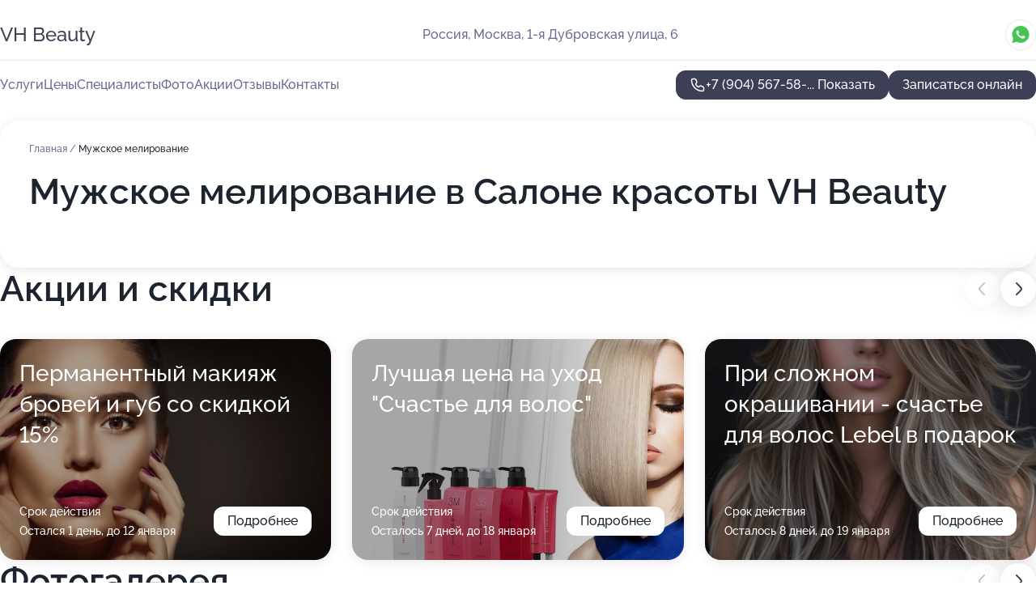

--- FILE ---
content_type: text/html; charset=utf-8
request_url: https://vh-beauty.ru/service/muzhskoe_melirovanie/
body_size: 31752
content:
<!DOCTYPE html>
<html lang="ru">
<head>
	<meta http-equiv="Content-Type" content="text/html; charset=utf-8">
	<meta name="viewport" content="width=device-width,maximum-scale=1,initial-scale=1,user-scalable=0">
	<meta name="format-detection" content="telephone=no">
	<meta name="theme-color" content="#3D3F55">
	<meta name="description" content="Информация о&#160;Салоне красоты VH&#160;Beauty на&#160;1-ой Дубровской улице">
	<link rel="icon" type="image/png" href="/favicon.png">

	<title>Салон красоты VH&#160;Beauty на&#160;1-ой Дубровской улице (на&#160;метро Крестьянская застава, Пролетарская)</title>

	<link nonce="qG3c2TPtChWDRjIRRMXJiObE" href="//vh-beauty.ru/build/lego2/lego2.css?v=Evk5cQF3AgE" rel="stylesheet" >

		<script type="application/ld+json">{"@context":"http:\/\/schema.org","@type":"HealthAndBeautyBusiness","name":"\u0421\u0430\u043b\u043e\u043d \u043a\u0440\u0430\u0441\u043e\u0442\u044b VH Beauty","address":{"@type":"PostalAddress","streetAddress":"1-\u044f \u0414\u0443\u0431\u0440\u043e\u0432\u0441\u043a\u0430\u044f \u0443\u043b\u0438\u0446\u0430, 6","addressLocality":"\u041c\u043e\u0441\u043a\u0432\u0430"},"url":"https:\/\/vh-beauty.ru\/","contactPoint":{"@type":"ContactPoint","telephone":"+7\u00a0(904)\u00a0567-58-20","contactType":"customer service","areaServed":"RU","availableLanguage":"Russian"},"image":"https:\/\/p1.zoon.ru\/preview\/lYMeNzPFZUXvJ46JKeKCIg\/2400x1500x75\/1\/7\/0\/original_5f61f7c009cc691ffa670f52_61a9ccdddcc74.jpg","aggregateRating":{"@type":"AggregateRating","ratingValue":4.8,"worstRating":1,"bestRating":5,"reviewCount":109}}</script>
		<script nonce="qG3c2TPtChWDRjIRRMXJiObE">
		window.js_base = '/js.php';
	</script>

	</head>
<body >
	 <header id="header" class="header" data-organization-id="5f61f7c009cc691ffa670f4e">
	<div class="wrapper">
		<div class="header-container" data-uitest="lego-header-block">
			<div class="header-menu-activator" data-target="header-menu-activator">
				<span class="header-menu-activator__icon"></span>
			</div>

			<div class="header-title">
				<a href="/">					VH Beauty
				</a>			</div>
			<div class="header-address text-3 text-secondary">Россия, Москва, 1-я Дубровская улица, 6</div>

						<div class="header-socials flex gap-8 icon icon--36" data-target="header-socials">
									<!--noindex-->
					<a href="https://wa.me/79267435479" data-category="whatsapp" rel="nofollow" target="_blank">
						<svg class="svg-icons-whatsapp" ><use xlink:href="/build/lego2/icons.svg?v=JGz0URspqTY#whatsapp"></use></svg>
					</a>
					<!--/noindex-->
							</div>
					</div>

		<nav class="nav" data-target="header-nav" data-uitest="lego-navigation-block">
			<ul>
									<li data-target="header-services">
						<svg class="svg-icons-services" ><use xlink:href="/build/lego2/icons.svg?v=JGz0URspqTY#services"></use></svg>
						<a data-target="header-nav-link" href="https://vh-beauty.ru/services/" data-za="{&quot;ev_label&quot;:&quot;all_service&quot;}">Услуги</a>
					</li>
									<li data-target="header-prices">
						<svg class="svg-icons-prices" ><use xlink:href="/build/lego2/icons.svg?v=JGz0URspqTY#prices"></use></svg>
						<a data-target="header-nav-link" href="https://vh-beauty.ru/price/" data-za="{&quot;ev_label&quot;:&quot;price&quot;}">Цены</a>
					</li>
									<li data-target="header-specialists">
						<svg class="svg-icons-specialists" ><use xlink:href="/build/lego2/icons.svg?v=JGz0URspqTY#specialists"></use></svg>
						<a data-target="header-nav-link" href="https://vh-beauty.ru/#specialists" data-za="{&quot;ev_label&quot;:&quot;org_prof&quot;}">Специалисты</a>
					</li>
									<li data-target="header-photo">
						<svg class="svg-icons-photo" ><use xlink:href="/build/lego2/icons.svg?v=JGz0URspqTY#photo"></use></svg>
						<a data-target="header-nav-link" href="https://vh-beauty.ru/#photos" data-za="{&quot;ev_label&quot;:&quot;photos&quot;}">Фото</a>
					</li>
									<li data-target="header-offers">
						<svg class="svg-icons-offers" ><use xlink:href="/build/lego2/icons.svg?v=JGz0URspqTY#offers"></use></svg>
						<a data-target="header-nav-link" href="https://vh-beauty.ru/#offers" data-za="{&quot;ev_label&quot;:&quot;offer&quot;}">Акции</a>
					</li>
									<li data-target="header-reviews">
						<svg class="svg-icons-reviews" ><use xlink:href="/build/lego2/icons.svg?v=JGz0URspqTY#reviews"></use></svg>
						<a data-target="header-nav-link" href="https://vh-beauty.ru/#reviews" data-za="{&quot;ev_label&quot;:&quot;reviews&quot;}">Отзывы</a>
					</li>
									<li data-target="header-contacts">
						<svg class="svg-icons-contacts" ><use xlink:href="/build/lego2/icons.svg?v=JGz0URspqTY#contacts"></use></svg>
						<a data-target="header-nav-link" href="https://vh-beauty.ru/#contacts" data-za="{&quot;ev_label&quot;:&quot;contacts&quot;}">Контакты</a>
					</li>
							</ul>

			<div class="header-controls">
				<div class="header-controls__wrapper">
					<a
	href="tel:+79045675820"
	class="phone-button button button--primary button--36 icon--20"
	data-phone="+7 (904) 567-58-20"
	data-za="{&quot;ev_sourceType&quot;:&quot;&quot;,&quot;ev_sourceId&quot;:&quot;5f61f7c009cc691ffa670f4e.385b&quot;,&quot;object_type&quot;:&quot;organization&quot;,&quot;object_id&quot;:&quot;5f61f7c009cc691ffa670f4e.385b&quot;,&quot;ev_label&quot;:&quot;premium&quot;,&quot;ev_category&quot;:&quot;phone_o_l&quot;}">
	<svg class="svg-icons-phone" ><use xlink:href="/build/lego2/icons.svg?v=JGz0URspqTY#phone"></use></svg>
			<div data-target="show-phone-number">
			+7 (904) 567-58-...
			<span data-target="phone-button-show">Показать</span>
		</div>
	</a>


											<div class="booking-button-container">
							<div class="booking-button" data-target="booking-button" data-za="{&quot;ev_category&quot;:&quot;form&quot;,&quot;ev_sourceType&quot;:&quot;nav_panel&quot;,&quot;ev_sourceId&quot;:&quot;5f61f7c009cc691ffa670f4e.385b&quot;,&quot;ev_label&quot;:&quot;premium&quot;,&quot;object_type&quot;:&quot;organization&quot;,&quot;object_id&quot;:&quot;5f61f7c009cc691ffa670f4e.385b&quot;}">
	<button id="u691421" class="booking-button__button button button--primary button--mobile-fluid">
		<div class="booking-button__icon">
			<svg class="svg-icons-calendar" ><use xlink:href="/build/lego2/icons.svg?v=JGz0URspqTY#calendar"></use></svg>
		</div>
		Записаться онлайн
	</button>

	<script type="application/json" nonce="qG3c2TPtChWDRjIRRMXJiObE">
		{
			"id": "u691421",
			"provider": "yclients",
			"data": {"url":"https:\/\/n600004.yclients.com\/?yextrafield_zoon_user_id=1sKcbKCJ8aZJSy9oMFptaeuC5E-8M75CmTTEDdter4x7nWzrCBU3os4a_tAbGhpKiJkRHflamweS0G8K8V9DswO0D3KSPmgtvCuleLn91Bxqnuu3vFVt&yextrafield_yc_partner_public_key=8tkybd5myd2yhn9s4zfr"},
						"ev_data": {"ev_category":"form","ev_sourceType":"nav_panel","ev_sourceId":"5f61f7c009cc691ffa670f4e.385b","ev_label":"premium","object_type":"organization","object_id":"5f61f7c009cc691ffa670f4e.385b"},
						"owner_type": "organization",
			"owner_id": "5f61f7c009cc691ffa670f4e"
		}
	</script>
</div>

						</div>
									</div>

							</div>

			<div class="header-nav-address">
									<div class="header-block flex gap-12 icon icon--36" data-target="header-socials">
													<!--noindex-->
							<a href="https://wa.me/79267435479" data-category="whatsapp" rel="nofollow" target="_blank">
								<svg class="svg-icons-whatsapp" ><use xlink:href="/build/lego2/icons.svg?v=JGz0URspqTY#whatsapp"></use></svg>
							</a>
							<!--/noindex-->
											</div>
				
				<div class="header-block text-3 text-center text-secondary">Россия, Москва, 1-я Дубровская улица, 6</div>
			</div>
		</nav>
	</div>
</header>
<div class="header-placeholder"></div>

<div class="contacts-panel" id="contacts-panel">
	<div class="booking-button" data-target="booking-button" data-za="{&quot;ev_category&quot;:&quot;form&quot;,&quot;ev_sourceType&quot;:&quot;nav_panel&quot;,&quot;ev_sourceId&quot;:&quot;5f61f7c009cc691ffa670f4e.385b&quot;,&quot;ev_label&quot;:&quot;premium&quot;,&quot;object_type&quot;:&quot;organization&quot;,&quot;object_id&quot;:&quot;5f61f7c009cc691ffa670f4e.385b&quot;}">
	<button id="u2659072" class="booking-button__button button button--primary button--mobile-fluid">
		<div class="booking-button__icon">
			<svg class="svg-icons-calendar" ><use xlink:href="/build/lego2/icons.svg?v=JGz0URspqTY#calendar"></use></svg>
		</div>
		Записаться онлайн
	</button>

	<script type="application/json" nonce="qG3c2TPtChWDRjIRRMXJiObE">
		{
			"id": "u2659072",
			"provider": "yclients",
			"data": {"url":"https:\/\/n600004.yclients.com\/?yextrafield_zoon_user_id=1sKcbKCJ8aZJSy9oMFptaeuC5E-8M75CmTTEDdter4x7nWzrCBU3os4a_tAbGhpKiJkRHflamweS0G8K8V9DswO0D3KSPmgtvCuleLn91Bxqnuu3vFVt&yextrafield_yc_partner_public_key=8tkybd5myd2yhn9s4zfr"},
						"ev_data": {"ev_category":"form","ev_sourceType":"nav_panel","ev_sourceId":"5f61f7c009cc691ffa670f4e.385b","ev_label":"premium","object_type":"organization","object_id":"5f61f7c009cc691ffa670f4e.385b"},
						"owner_type": "organization",
			"owner_id": "5f61f7c009cc691ffa670f4e"
		}
	</script>
</div>


	<div class="contacts-panel-wrapper">
					<div class="contacts-panel-icon contacts-panel-expander" data-target="contacts-panel-expand">
				<div class="contacts-panel-icon__collapsed"><svg class="svg-icons-phone_filled" ><use xlink:href="/build/lego2/icons.svg?v=JGz0URspqTY#phone_filled"></use></svg></div>
				<div class="contacts-panel-icon__expanded"><svg class="svg-icons-close" ><use xlink:href="/build/lego2/icons.svg?v=JGz0URspqTY#close"></use></svg></div>
			</div>

			<div class="contacts-panel-group">
								<a href="tel:+79045675820" class="contacts-panel-icon" data-phone="+7 (904) 567-58-20" data-za="{&quot;ev_sourceType&quot;:&quot;nav_panel&quot;,&quot;ev_sourceId&quot;:&quot;5f61f7c009cc691ffa670f4e.385b&quot;,&quot;object_type&quot;:&quot;organization&quot;,&quot;object_id&quot;:&quot;5f61f7c009cc691ffa670f4e.385b&quot;,&quot;ev_label&quot;:&quot;premium&quot;,&quot;ev_category&quot;:&quot;phone_o_l&quot;}">
					<svg class="svg-icons-phone_filled" ><use xlink:href="/build/lego2/icons.svg?v=JGz0URspqTY#phone_filled"></use></svg>
				</a>
													<a href="https://wa.me/79267435479" class="contacts-panel-icon"><svg class="svg-icons-whatsapp_filled" ><use xlink:href="/build/lego2/icons.svg?v=JGz0URspqTY#whatsapp_filled"></use></svg></a>
							</div>
			</div>
</div>

<script nonce="qG3c2TPtChWDRjIRRMXJiObE" type="module">
	import { initContactsPanel } from '//vh-beauty.ru/build/lego2/lego2.js?v=aBQmwV5uQB0';

	initContactsPanel(document.getElementById('contacts-panel'));
</script>


<script nonce="qG3c2TPtChWDRjIRRMXJiObE" type="module">
	import { initHeader } from '//vh-beauty.ru/build/lego2/lego2.js?v=aBQmwV5uQB0';

	initHeader(document.getElementById('header'));
</script>
 	<main class="main-container">
		<div class="wrapper section-wrapper">
			<div class="service-description__wrapper">
	<section class="service-description section-block">
		<div class="page-breadcrumbs">
			<div class="breadcrumbs">
			<span>
							<a href="https://vh-beauty.ru/">
					Главная
				</a>
						/		</span>
			<span class="active">
							Мужское мелирование
								</span>
	</div>

		</div>
					<script nonce="qG3c2TPtChWDRjIRRMXJiObE" type="application/ld+json">{"@context":"http:\/\/schema.org","@type":"BreadcrumbList","itemListElement":[{"@type":"ListItem","position":1,"item":{"name":"\u0413\u043b\u0430\u0432\u043d\u0430\u044f","@id":"https:\/\/vh-beauty.ru\/"}}]}</script>
		
		<div class="service-description-title">
			<h1 class="page-title">Мужское мелирование в Салоне красоты VH Beauty</h1>
			<div class="service-description-title__price">
							</div>
		</div>

		<div class="service-description__text collapse collapse--text-3">
			<div class="collapse__overflow">
				<div class="collapse__text"><p> </p></div>
			</div>
		</div>
	</section>

	</div>
<section class="offers" id="offers" data-uitest="lego-offers-block">
	<div class="section-block__title flex flex--sb">
		<h2 class="text-h2">
			Акции и скидки
		</h2>

		<div class="slider__navigation" data-target="slider-navigation">
			<button class="slider__control prev" data-target="slider-prev">
				<svg class="svg-icons-arrow" ><use xlink:href="/build/lego2/icons.svg?v=JGz0URspqTY#arrow"></use></svg>
			</button>
			<button class="slider__control next" data-target="slider-next">
				<svg class="svg-icons-arrow" ><use xlink:href="/build/lego2/icons.svg?v=JGz0URspqTY#arrow"></use></svg>
			</button>
		</div>
	</div>

	<div class="offers__list" data-target="slider-container">
		<div class="offers__slider swiper-wrapper">
							<div data-offer-id="68c4387c2b2f4635c4080388" data-sid="68c4387c2b2f4635c4080388.9d93" class="offers-item swiper-slide text-white">
					<img
						class="offers-item__image"
						src="https://p1.zoon.ru/5/1/68c4387c2b2f4635c4080388_68c438bcea0057.38484941.jpg"
						loading="lazy"
						alt="">
					<div class="offers-item__container">
						<div class="text-5">Перманентный макияж бровей и губ со скидкой 15%</div>
						<div class="offers-item__bottom">
							<div>
								<div>
									Срок действия
								</div>
								<div>Остался 1 день, до 12 января</div>
							</div>
							<button class="button offers-item__button button--36">Подробнее</button>
						</div>
					</div>
				</div>
							<div data-offer-id="6419b2c0ba7bc1e8b3011b5c" data-sid="6419b2c0ba7bc1e8b3011b5c.a299" class="offers-item swiper-slide text-white">
					<img
						class="offers-item__image"
						src="https://p0.zoon.ru/b/7/6419b26a12997767260a9714_6419b2bed2dcd9.76849438.jpg"
						loading="lazy"
						alt="">
					<div class="offers-item__container">
						<div class="text-5">Лучшая цена на уход &quot;Счастье для волос&quot;</div>
						<div class="offers-item__bottom">
							<div>
								<div>
									Срок действия
								</div>
								<div>Осталось 7 дней, до 18 января</div>
							</div>
							<button class="button offers-item__button button--36">Подробнее</button>
						</div>
					</div>
				</div>
							<div data-offer-id="6874ea44f8883b45570b926b" data-sid="6874ea44f8883b45570b926b.2508" class="offers-item swiper-slide text-white">
					<img
						class="offers-item__image"
						src="https://p2.zoon.ru/3/f/6874e94c4fa1590039034db2_6874ea42ca1cf2.17831613.jpg"
						loading="lazy"
						alt="">
					<div class="offers-item__container">
						<div class="text-5">При сложном окрашивании - счастье для волос Lebel в подарок</div>
						<div class="offers-item__bottom">
							<div>
								<div>
									Срок действия
								</div>
								<div>Осталось 8 дней, до 19 января</div>
							</div>
							<button class="button offers-item__button button--36">Подробнее</button>
						</div>
					</div>
				</div>
							<div data-offer-id="67ee71a26492ce021c0fc4b5" data-sid="67ee71a26492ce021c0fc4b5.3d0e" class="offers-item swiper-slide text-white">
					<img
						class="offers-item__image"
						src="https://p1.zoon.ru/f/c/67ee715ad502a8bf8703f584_67ee719fc5bf85.59833671.jpg"
						loading="lazy"
						alt="">
					<div class="offers-item__container">
						<div class="text-5">Декапирование волос в Москве - выход из чёрного</div>
						<div class="offers-item__bottom">
							<div>
								<div>
									Срок действия
								</div>
								<div>Осталось 6 дней, до 17 января</div>
							</div>
							<button class="button offers-item__button button--36">Подробнее</button>
						</div>
					</div>
				</div>
							<div data-offer-id="65e0726e4789ce3fad04effe" data-sid="65e0726e4789ce3fad04effe.7597" class="offers-item swiper-slide text-white">
					<img
						class="offers-item__image"
						src="https://p1.zoon.ru/5/8/65e070f962a4d78525013439_65e0726cb1c2a5.38954953.jpg"
						loading="lazy"
						alt="">
					<div class="offers-item__container">
						<div class="text-5">Микротоки первое посещение 10%</div>
						<div class="offers-item__bottom">
							<div>
								<div>
									Срок действия
								</div>
								<div>Осталось 7 дней, до 18 января</div>
							</div>
							<button class="button offers-item__button button--36">Подробнее</button>
						</div>
					</div>
				</div>
							<div data-offer-id="65e071f6a66893bcb20b5715" data-sid="65e071f6a66893bcb20b5715.a59b" class="offers-item swiper-slide text-white">
					<img
						class="offers-item__image"
						src="https://p2.zoon.ru/0/a/65e070f962a4d78525013439_65e071f406c299.00834615.jpg"
						loading="lazy"
						alt="">
					<div class="offers-item__container">
						<div class="text-5">Чистка лица + альгинатная маска подарок</div>
						<div class="offers-item__bottom">
							<div>
								<div>
									Срок действия
								</div>
								<div>Осталось 7 дней, до 18 января</div>
							</div>
							<button class="button offers-item__button button--36">Подробнее</button>
						</div>
					</div>
				</div>
							<div data-offer-id="65e0719c055585132e0ca970" data-sid="65e0719c055585132e0ca970.fe1e" class="offers-item swiper-slide text-white">
					<img
						class="offers-item__image"
						src="https://p2.zoon.ru/b/f/65e070f962a4d78525013439_65e071988a4f00.53677415.jpg"
						loading="lazy"
						alt="">
					<div class="offers-item__container">
						<div class="text-5">Массаж лица 9 сеансов + 1 в подарок</div>
						<div class="offers-item__bottom">
							<div>
								<div>
									Срок действия
								</div>
								<div>Постоянная акция</div>
							</div>
							<button class="button offers-item__button button--36">Подробнее</button>
						</div>
					</div>
				</div>
							<div data-offer-id="6451168b88ad0b3c51081f44" data-sid="6451168b88ad0b3c51081f44.53dd" class="offers-item swiper-slide text-white">
					<img
						class="offers-item__image"
						src="https://p2.zoon.ru/e/0/6451168b88ad0b3c51081f44_6537ad77841851.18954282.jpg"
						loading="lazy"
						alt="">
					<div class="offers-item__container">
						<div class="text-5">При сложном окрашивании - стрижка волос в подарок</div>
						<div class="offers-item__bottom">
							<div>
								<div>
									Срок действия
								</div>
								<div>Осталось 4 дня, до 15 января</div>
							</div>
							<button class="button offers-item__button button--36">Подробнее</button>
						</div>
					</div>
				</div>
							<div data-offer-id="65e0738de7eaec75d502fda9" data-sid="65e0738de7eaec75d502fda9.9fb9" class="offers-item swiper-slide text-white">
					<img
						class="offers-item__image"
						src="https://p1.zoon.ru/f/a/65e070f962a4d78525013439_65e073739a4015.14766390.jpg"
						loading="lazy"
						alt="">
					<div class="offers-item__container">
						<div class="text-5">При записи на комбо педикюр  - парафинотерапия рук в подарок</div>
						<div class="offers-item__bottom">
							<div>
								<div>
									Срок действия
								</div>
								<div>Осталось 7 дней, до 18 января</div>
							</div>
							<button class="button offers-item__button button--36">Подробнее</button>
						</div>
					</div>
				</div>
							<div data-offer-id="6537abc723f0dc3c48041c40" data-sid="6537abc723f0dc3c48041c40.aef0" class="offers-item swiper-slide text-white">
					<img
						class="offers-item__image"
						src="https://p2.zoon.ru/e/1/6537ab42d9fe1544360e6fe0_6537abc45f0e88.36130819.jpg"
						loading="lazy"
						alt="">
					<div class="offers-item__container">
						<div class="text-5">Приведи друга - до 15% скидка</div>
						<div class="offers-item__bottom">
							<div>
								<div>
									Срок действия
								</div>
								<div>Осталось 9 дней, до 20 января</div>
							</div>
							<button class="button offers-item__button button--36">Подробнее</button>
						</div>
					</div>
				</div>
											</div>

		<div class="slider__pagination" data-target="slider-pagination"></div>
	</div>
</section>
<script nonce="qG3c2TPtChWDRjIRRMXJiObE" type="module">
	import { initOffers } from '//vh-beauty.ru/build/lego2/lego2.js?v=aBQmwV5uQB0';

	const node = document.getElementById('offers');

	initOffers(node, { organizationId: '5f61f7c009cc691ffa670f4e' });
</script>
<section class="photo-section" id="photos" data-uitest="lego-gallery-block">
	<div class="section-block__title flex flex--sb">
		<h2 class="text-h2">Фотогалерея</h2>

					<div class="slider__navigation" data-target="slider-navigation">
				<button class="slider__control prev" data-target="slider-prev">
					<svg class="svg-icons-arrow" ><use xlink:href="/build/lego2/icons.svg?v=JGz0URspqTY#arrow"></use></svg>
				</button>
				<button class="slider__control next" data-target="slider-next">
					<svg class="svg-icons-arrow" ><use xlink:href="/build/lego2/icons.svg?v=JGz0URspqTY#arrow"></use></svg>
				</button>
			</div>
			</div>

	<div class="section-block__slider" data-target="slider-container" data-total="103" data-owner-type="organization" data-owner-id="5f61f7c009cc691ffa670f4e">
		<div class="photo-section__slider swiper-wrapper">
						<div class="photo-section__slide swiper-slide" data-id="61a9ccde53c7c86f813b29d5" data-target="photo-slide-item" data-index="0">
				<img src="https://p1.zoon.ru/preview/paJaMAl4N9GGK_7BABbOcA/1200x800x85/1/7/0/original_5f61f7c009cc691ffa670f52_61a9ccdddcc74.jpg" loading="lazy" alt="">
			</div>
						<div class="photo-section__slide swiper-slide" data-id="65bb92cb59a0ac5bb401a722" data-target="photo-slide-item" data-index="1">
				<img src="https://p2.zoon.ru/preview/Wdzvd_pi-Zp9S08i07vd8A/600x800x85/1/2/7/original_5f61f7c009cc691ffa670f4e_65bb92cb653a83.03771601.jpg" loading="lazy" alt="">
			</div>
						<div class="photo-section__slide swiper-slide" data-id="65bb92b6d927cdc7dc0e31a3" data-target="photo-slide-item" data-index="2">
				<img src="https://p1.zoon.ru/preview/6Eex0lQX83ytIXcsCArgzA/612x800x85/1/b/7/original_5f61f7c009cc691ffa670f4e_65bb92b6a46ed8.33520922.jpg" loading="lazy" alt="">
			</div>
						<div class="photo-section__slide swiper-slide" data-id="65bb92c7a4028f3a4202c2cc" data-target="photo-slide-item" data-index="3">
				<img src="https://p1.zoon.ru/preview/F5jfsRDovGYL5srMjA9D6Q/600x800x85/1/a/9/original_5f61f7c009cc691ffa670f4e_65bb92c76ba3c5.26448674.jpg" loading="lazy" alt="">
			</div>
						<div class="photo-section__slide swiper-slide" data-id="65bb92b6b01bce6df209c328" data-target="photo-slide-item" data-index="4">
				<img src="https://p2.zoon.ru/preview/JXIuOKJT2ScjbmsLWNzJZA/600x800x85/1/5/1/original_5f61f7c009cc691ffa670f4e_65bb92b6ac39c7.89035924.jpg" loading="lazy" alt="">
			</div>
						<div class="photo-section__slide swiper-slide" data-id="61a9cce3e1a54d404f7f94ef" data-target="photo-slide-item" data-index="5">
				<img src="https://p2.zoon.ru/preview/fOkAn5JLd_qX-PJ55iMp8A/1200x800x85/1/1/e/original_5f61f7c009cc691ffa670f52_61a9cce2d4b13.jpg" loading="lazy" alt="">
			</div>
						<div class="photo-section__slide swiper-slide" data-id="61a9ccde11042d487d4bb14b" data-target="photo-slide-item" data-index="6">
				<img src="https://p1.zoon.ru/preview/pxrrYYzGFNQDnpW-JRcLPg/1200x800x85/1/f/a/original_5f61f7c009cc691ffa670f52_61a9ccde09129.jpg" loading="lazy" alt="">
			</div>
						<div class="photo-section__slide swiper-slide" data-id="65bb92c8ebad4896a9020e5b" data-target="photo-slide-item" data-index="7">
				<img src="https://p1.zoon.ru/preview/aHRluHlcqZfFxHp3GUCWlg/888x800x85/1/d/e/original_5f61f7c009cc691ffa670f4e_65bb92c89d3255.59074857.jpg" loading="lazy" alt="">
			</div>
						<div class="photo-section__slide swiper-slide" data-id="6248a057fe57347a31503cd7" data-target="photo-slide-item" data-index="8">
				<img src="https://p0.zoon.ru/preview/Fx1ZBcxF_4sUqmpC5Qz5vQ/600x800x85/1/6/2/original_5f61f7c009cc691ffa670f52_6248a057475336.87103776.jpg" loading="lazy" alt="">
			</div>
						<div class="photo-section__slide swiper-slide" data-id="6248a058610e9c681343c864" data-target="photo-slide-item" data-index="9">
				<img src="https://p0.zoon.ru/preview/o7HqTDWPb6wwUUItGpMMyQ/600x800x85/1/4/f/original_5f61f7c009cc691ffa670f52_6248a0582fc6c4.87845062.jpg" loading="lazy" alt="">
			</div>
						<div class="photo-section__slide swiper-slide" data-id="65bb92ccf15acac92d087361" data-target="photo-slide-item" data-index="10">
				<img src="https://p2.zoon.ru/preview/yo22WZseKXWRB4Ex-H9nrQ/600x800x85/1/6/d/original_5f61f7c009cc691ffa670f4e_65bb92cc112a23.39944659.jpg" loading="lazy" alt="">
			</div>
						<div class="photo-section__slide swiper-slide" data-id="63d1c65f5c84da921f0b785c" data-target="photo-slide-item" data-index="11">
				<img src="https://p2.zoon.ru/preview/jewchyedV11tZoQMTrDjzA/600x800x85/1/0/7/original_5f61f7c009cc691ffa670f52_63d1c65ed78851.32842633.jpg" loading="lazy" alt="">
			</div>
						<div class="photo-section__slide swiper-slide" data-id="61a9ccf3f12bdc741b430a12" data-target="photo-slide-item" data-index="12">
				<img src="https://p2.zoon.ru/preview/eGzAT_JD8orp0ZjlG6ThZA/1200x800x85/1/0/e/original_5f61f7c009cc691ffa670f52_61a9ccf2ef0d5.jpg" loading="lazy" alt="">
			</div>
						<div class="photo-section__slide swiper-slide" data-id="61a9cce8af8839358d7b4921" data-target="photo-slide-item" data-index="13">
				<img src="https://p1.zoon.ru/preview/7_X2p28lhmoWYjEtSavRFg/1200x800x85/1/3/2/original_5f61f7c009cc691ffa670f52_61a9cce827413.jpg" loading="lazy" alt="">
			</div>
						<div class="photo-section__slide swiper-slide" data-id="61a9cd06c979bb6d98030c93" data-target="photo-slide-item" data-index="14">
				<img src="https://p2.zoon.ru/preview/bpLsixRTX9l7CEjSXcyOmw/1200x800x85/1/8/b/original_5f61f7c009cc691ffa670f52_61a9cd064b253.jpg" loading="lazy" alt="">
			</div>
						<div class="photo-section__slide swiper-slide" data-id="61a9cd073f3ac970005798f2" data-target="photo-slide-item" data-index="15">
				<img src="https://p1.zoon.ru/preview/jy6uWuKZBx5UdJH81AFzvQ/1200x800x85/1/8/b/original_5f61f7c009cc691ffa670f52_61a9cd078e027.jpg" loading="lazy" alt="">
			</div>
						<div class="photo-section__slide swiper-slide" data-id="61a9cd05f349b3663b0fb019" data-target="photo-slide-item" data-index="16">
				<img src="https://p0.zoon.ru/preview/-P3Pxgs19Q0nGZYbp94LMA/1200x800x85/1/0/4/original_5f61f7c009cc691ffa670f52_61a9cd04da955.jpg" loading="lazy" alt="">
			</div>
						<div class="photo-section__slide swiper-slide" data-id="61a9cd007b679c3d636f052d" data-target="photo-slide-item" data-index="17">
				<img src="https://p2.zoon.ru/preview/nZrB8KdTeWeRrlK2dwA63w/1200x800x85/1/6/4/original_5f61f7c009cc691ffa670f52_61a9ccffef26e.jpg" loading="lazy" alt="">
			</div>
						<div class="photo-section__slide swiper-slide" data-id="61a9ccfe9129bb7093527f6f" data-target="photo-slide-item" data-index="18">
				<img src="https://p2.zoon.ru/preview/BsAYkCjMCi762AkfKojDUg/1200x800x85/1/0/8/original_5f61f7c009cc691ffa670f52_61a9ccfdd2a50.jpg" loading="lazy" alt="">
			</div>
						<div class="photo-section__slide swiper-slide" data-id="61a9ccf9516dd76e24412642" data-target="photo-slide-item" data-index="19">
				<img src="https://p1.zoon.ru/preview/QdeSg851b01JC7grSzuMBA/1200x800x85/1/7/b/original_5f61f7c009cc691ffa670f52_61a9ccf8b5f92.jpg" loading="lazy" alt="">
			</div>
						<div class="photo-section__slide swiper-slide" data-id="61a9ccf865614b62644b6dd1" data-target="photo-slide-item" data-index="20">
				<img src="https://p1.zoon.ru/preview/AbTKrsOg-kSywFazYgbU-g/1200x800x85/1/9/6/original_5f61f7c009cc691ffa670f52_61a9ccf84a824.jpg" loading="lazy" alt="">
			</div>
						<div class="photo-section__slide swiper-slide" data-id="61a9ccf38645a02b960ae15b" data-target="photo-slide-item" data-index="21">
				<img src="https://p2.zoon.ru/preview/QI73dM40CeIRK2C24sXaYQ/1200x800x85/1/8/3/original_5f61f7c009cc691ffa670f52_61a9ccf3455cc.jpg" loading="lazy" alt="">
			</div>
						<div class="photo-section__slide swiper-slide" data-id="61a9ccf2d8d7da57156e6de1" data-target="photo-slide-item" data-index="22">
				<img src="https://p1.zoon.ru/preview/t1hqgmpsDl2euTgywz6wwA/1200x800x85/1/f/5/original_5f61f7c009cc691ffa670f52_61a9ccf24dbee.jpg" loading="lazy" alt="">
			</div>
						<div class="photo-section__slide swiper-slide" data-id="61a9ccedd6df786a48463e83" data-target="photo-slide-item" data-index="23">
				<img src="https://p1.zoon.ru/preview/G7DlkimPLxhV4Ub0Ngw44Q/1200x800x85/1/a/1/original_5f61f7c009cc691ffa670f52_61a9cced8aefd.jpg" loading="lazy" alt="">
			</div>
						<div class="photo-section__slide swiper-slide" data-id="61a9cced9129bb7093527f6d" data-target="photo-slide-item" data-index="24">
				<img src="https://p0.zoon.ru/preview/udw3kisSfyslVEVXgl5WPQ/1200x800x85/1/b/6/original_5f61f7c009cc691ffa670f52_61a9cced6e67f.jpg" loading="lazy" alt="">
			</div>
						<div class="photo-section__slide swiper-slide" data-id="61a9cced8645a02b960ae157" data-target="photo-slide-item" data-index="25">
				<img src="https://p0.zoon.ru/preview/xOsOKdI80NPSZpZG_lXa0A/1200x800x85/1/7/e/original_5f61f7c009cc691ffa670f52_61a9ccece9f47.jpg" loading="lazy" alt="">
			</div>
						<div class="photo-section__slide swiper-slide" data-id="61a9cce87b679c3d636f0525" data-target="photo-slide-item" data-index="26">
				<img src="https://p2.zoon.ru/preview/HtUC_4LIgJ5phU1wG_9cYw/1200x800x85/1/4/9/original_5f61f7c009cc691ffa670f52_61a9cce8675ae.jpg" loading="lazy" alt="">
			</div>
						<div class="photo-section__slide swiper-slide" data-id="61a9cce8f3c8586d5f3a4651" data-target="photo-slide-item" data-index="27">
				<img src="https://p2.zoon.ru/preview/bTiCR_jfo0XtGvRH-_ptsA/1200x800x85/1/f/a/original_5f61f7c009cc691ffa670f52_61a9cce7ce134.jpg" loading="lazy" alt="">
			</div>
						<div class="photo-section__slide swiper-slide" data-id="61a9cce383d5d2487d21184f" data-target="photo-slide-item" data-index="28">
				<img src="https://p0.zoon.ru/preview/iiwwJXv1Yu3YjgUCq7IDeA/1200x800x85/1/5/9/original_5f61f7c009cc691ffa670f52_61a9cce376fa5.jpg" loading="lazy" alt="">
			</div>
						<div class="photo-section__slide swiper-slide" data-id="61a9ccdd9885fa51d65dea75" data-target="photo-slide-item" data-index="29">
				<img src="https://p2.zoon.ru/preview/M4DjxsBm7aedqC8zjn9M4Q/1200x800x85/1/5/5/original_5f61f7c009cc691ffa670f52_61a9ccdd79240.jpg" loading="lazy" alt="">
			</div>
						<div class="photo-section__slide swiper-slide" data-id="6248a0598bd6412bf117d49d" data-target="photo-slide-item" data-index="30">
				<img src="https://p2.zoon.ru/preview/gVpGt0BLZ2lPame5EW-oxQ/600x800x85/1/6/a/original_5f61f7c009cc691ffa670f52_6248a058d9c379.38423028.jpg" loading="lazy" alt="">
			</div>
						<div class="photo-section__slide swiper-slide" data-id="61a9ccd82792906947036c37" data-target="photo-slide-item" data-index="31">
				<img src="https://p1.zoon.ru/preview/5n4hiRjFmMuut8GpLo7MkQ/1200x800x85/1/3/5/original_5f61f7c009cc691ffa670f52_61a9ccd828d11.jpg" loading="lazy" alt="">
			</div>
						<div class="photo-section__slide swiper-slide" data-id="61a9ccd8516dd76e2441263e" data-target="photo-slide-item" data-index="32">
				<img src="https://p2.zoon.ru/preview/biiRDEY28bY2H1v5UY1USg/1200x800x85/1/0/a/original_5f61f7c009cc691ffa670f52_61a9ccd802dfb.jpg" loading="lazy" alt="">
			</div>
						<div class="photo-section__slide swiper-slide" data-id="61a9ccd8bf35ed2c1e0f6073" data-target="photo-slide-item" data-index="33">
				<img src="https://p1.zoon.ru/preview/9VufuWg7GmSMuwVU3fUuEg/1200x800x85/1/d/4/original_5f61f7c009cc691ffa670f52_61a9ccd7ed1a1.jpg" loading="lazy" alt="">
			</div>
						<div class="photo-section__slide swiper-slide" data-id="61a9cce353c7c86f813b29d7" data-target="photo-slide-item" data-index="34">
				<img src="https://p2.zoon.ru/preview/Itl0g7K0AW_oo0wuFfTUWw/1200x800x85/1/b/4/original_5f61f7c009cc691ffa670f52_61a9cce2cc6c5.jpg" loading="lazy" alt="">
			</div>
						<div class="photo-section__slide swiper-slide" data-id="6248a04d60f7390bc443cd23" data-target="photo-slide-item" data-index="35">
				<img src="https://p2.zoon.ru/preview/6XreW2FMMoGfSBICVZbq3A/600x800x85/1/c/e/original_5f61f7c009cc691ffa670f52_6248a04d86f5a3.69291573.jpg" loading="lazy" alt="">
			</div>
						<div class="photo-section__slide swiper-slide" data-id="6248a053cdb8314c19387756" data-target="photo-slide-item" data-index="36">
				<img src="https://p1.zoon.ru/preview/CsKF56NL0lkJaoYgCAeQOg/600x800x85/1/1/4/original_5f61f7c009cc691ffa670f52_6248a05324da47.39651546.jpg" loading="lazy" alt="">
			</div>
						<div class="photo-section__slide swiper-slide" data-id="6248a0573d690109d70e46a3" data-target="photo-slide-item" data-index="37">
				<img src="https://p2.zoon.ru/preview/odNU2mKm-pmP0BWia80sig/600x800x85/1/5/3/original_5f61f7c009cc691ffa670f52_6248a0576ded33.04460103.jpg" loading="lazy" alt="">
			</div>
						<div class="photo-section__slide swiper-slide" data-id="65bb92b8e861dc775e0e1306" data-target="photo-slide-item" data-index="38">
				<img src="https://p2.zoon.ru/preview/AAiEEPaaFPsK6eZ78yUKEw/600x800x85/1/c/b/original_5f61f7c009cc691ffa670f4e_65bb92b87d53e6.73797840.jpg" loading="lazy" alt="">
			</div>
						<div class="photo-section__slide swiper-slide" data-id="6248a0648a7e332eef4135f2" data-target="photo-slide-item" data-index="39">
				<img src="https://p0.zoon.ru/preview/gZGqZn9ZCmThRrZciDp9cA/600x800x85/1/0/c/original_5f61f7c009cc691ffa670f52_6248a063ec37b6.02122944.jpg" loading="lazy" alt="">
			</div>
						<div class="photo-section__slide swiper-slide" data-id="6248a064261a9715722dab53" data-target="photo-slide-item" data-index="40">
				<img src="https://p0.zoon.ru/preview/_OWNATUuPx012SbOzCslYA/600x800x85/1/2/b/original_5f61f7c009cc691ffa670f52_6248a064851877.82527817.jpg" loading="lazy" alt="">
			</div>
						<div class="photo-section__slide swiper-slide" data-id="6248a06460f7390bc443cd25" data-target="photo-slide-item" data-index="41">
				<img src="https://p0.zoon.ru/preview/ym0TEG3553H_fMHT4f_BXw/600x800x85/1/0/6/original_5f61f7c009cc691ffa670f52_6248a063e9daf3.87644812.jpg" loading="lazy" alt="">
			</div>
						<div class="photo-section__slide swiper-slide" data-id="6248a0754d8c773dd96ec7ec" data-target="photo-slide-item" data-index="42">
				<img src="https://p0.zoon.ru/preview/acSKLe5zP4oa5AVLAGlpDg/600x800x85/1/f/1/original_5f61f7c009cc691ffa670f52_6248a0754a4dc3.58119976.jpg" loading="lazy" alt="">
			</div>
						<div class="photo-section__slide swiper-slide" data-id="6248a075d2a6c40c0a3116ff" data-target="photo-slide-item" data-index="43">
				<img src="https://p2.zoon.ru/preview/4XJ7Z7pv9aDXAWy-BRlGPw/600x800x85/1/f/1/original_5f61f7c009cc691ffa670f52_6248a075734244.95836236.jpg" loading="lazy" alt="">
			</div>
						<div class="photo-section__slide swiper-slide" data-id="6248a07a77b5ff35f823aa80" data-target="photo-slide-item" data-index="44">
				<img src="https://p0.zoon.ru/preview/tJmCtjkUjgSW9I7PcY_Y3g/600x800x85/1/7/8/original_5f61f7c009cc691ffa670f52_6248a07a7c3fa3.05183615.jpg" loading="lazy" alt="">
			</div>
						<div class="photo-section__slide swiper-slide" data-id="6248a081e4727749f419c66d" data-target="photo-slide-item" data-index="45">
				<img src="https://p0.zoon.ru/preview/vu8lrKsFjhuZqshmURdasw/600x800x85/1/2/a/original_5f61f7c009cc691ffa670f52_6248a0817602b5.59331723.jpg" loading="lazy" alt="">
			</div>
						<div class="photo-section__slide swiper-slide" data-id="6248a0838a7e332eef4135f4" data-target="photo-slide-item" data-index="46">
				<img src="https://p1.zoon.ru/preview/cRzX7cPU6MjjHs69gwWf2w/600x800x85/1/b/f/original_5f61f7c009cc691ffa670f52_6248a083327989.88424729.jpg" loading="lazy" alt="">
			</div>
						<div class="photo-section__slide swiper-slide" data-id="6248a08350706c07f355024d" data-target="photo-slide-item" data-index="47">
				<img src="https://p2.zoon.ru/preview/-VvSlwOPiTa0T3Tuq030Ng/600x800x85/1/9/9/original_5f61f7c009cc691ffa670f52_6248a08350b478.29168419.jpg" loading="lazy" alt="">
			</div>
						<div class="photo-section__slide swiper-slide" data-id="624ab74397fdfb65b0511b58" data-target="photo-slide-item" data-index="48">
				<img src="https://p0.zoon.ru/preview/oMcXfLW-03IDedN-hjDqNw/450x800x85/1/3/d/original_5f61f7c009cc691ffa670f52_624ab742eabe94.26836020.jpg" loading="lazy" alt="">
			</div>
						<div class="photo-section__slide swiper-slide" data-id="624f3ce8f2e71f06af05cba6" data-target="photo-slide-item" data-index="49">
				<img src="https://p2.zoon.ru/preview/zzRAw7oe8YT2tEC_USZRwg/600x800x85/1/0/e/original_5f61f7c009cc691ffa670f52_624f3ce8455d72.05945645.jpg" loading="lazy" alt="">
			</div>
						<div class="photo-section__slide swiper-slide" data-id="624f3ce83aa55541d92ae4ac" data-target="photo-slide-item" data-index="50">
				<img src="https://p0.zoon.ru/preview/YMUQeCh8nebbeclRklO8VA/600x800x85/1/4/7/original_5f61f7c009cc691ffa670f52_624f3ce87b2665.35976231.jpg" loading="lazy" alt="">
			</div>
						<div class="photo-section__slide swiper-slide" data-id="624f3ce926f884032d081df2" data-target="photo-slide-item" data-index="51">
				<img src="https://p1.zoon.ru/preview/1IdhqhbJCM7UtlfkCNULGA/450x800x85/1/5/4/original_5f61f7c009cc691ffa670f52_624f3ce90f6df5.87846763.jpg" loading="lazy" alt="">
			</div>
						<div class="photo-section__slide swiper-slide" data-id="624f3ce9bc32be2bb56e1c06" data-target="photo-slide-item" data-index="52">
				<img src="https://p1.zoon.ru/preview/oC6ML9XHFg_98IeJDYb1uQ/450x800x85/1/e/b/original_5f61f7c009cc691ffa670f52_624f3ce91735f8.44938426.jpg" loading="lazy" alt="">
			</div>
						<div class="photo-section__slide swiper-slide" data-id="65bb92c7029aacec8a02ee40" data-target="photo-slide-item" data-index="53">
				<img src="https://p1.zoon.ru/preview/sYdh4r_LgUEkBpwVj2Ei8g/600x800x85/1/1/3/original_5f61f7c009cc691ffa670f4e_65bb92c7c4e717.56407413.jpg" loading="lazy" alt="">
			</div>
						<div class="photo-section__slide swiper-slide" data-id="63d1c6609c7da50b03027152" data-target="photo-slide-item" data-index="54">
				<img src="https://p1.zoon.ru/preview/mPOIXvTKOabHrl8__8rdSQ/805x800x85/1/2/f/original_5f61f7c009cc691ffa670f52_63d1c66011cce4.56419435.jpg" loading="lazy" alt="">
			</div>
						<div class="photo-section__slide swiper-slide" data-id="63d1c655d1085ab70809826a" data-target="photo-slide-item" data-index="55">
				<img src="https://p2.zoon.ru/preview/7wRyA_xBlEI5YiSDmlpOhA/800x800x85/1/8/1/original_5f61f7c009cc691ffa670f52_63d1c655c3ce01.46275710.jpg" loading="lazy" alt="">
			</div>
						<div class="photo-section__slide swiper-slide" data-id="63d1c64e56f72a92a001ef0c" data-target="photo-slide-item" data-index="56">
				<img src="https://p1.zoon.ru/preview/y1FgDNp7MkejS4rdIn0o3g/452x800x85/1/2/d/original_5f61f7c009cc691ffa670f52_63d1c64e09cf27.49026340.jpg" loading="lazy" alt="">
			</div>
						<div class="photo-section__slide swiper-slide" data-id="63d1c653a11c452fe60899c4" data-target="photo-slide-item" data-index="57">
				<img src="https://p0.zoon.ru/preview/aMMNQp_VB29_xNKIXs0c6g/805x800x85/1/2/8/original_5f61f7c009cc691ffa670f52_63d1c65307eda4.98557172.jpg" loading="lazy" alt="">
			</div>
						<div class="photo-section__slide swiper-slide" data-id="63d1c650884641163e0bf6ee" data-target="photo-slide-item" data-index="58">
				<img src="https://p1.zoon.ru/preview/tetB6osRZagbjEn3Y-TSew/600x800x85/1/1/5/original_5f61f7c009cc691ffa670f52_63d1c650804db5.41903984.jpg" loading="lazy" alt="">
			</div>
						<div class="photo-section__slide swiper-slide" data-id="63d1c6520f26a4e17602846a" data-target="photo-slide-item" data-index="59">
				<img src="https://p2.zoon.ru/preview/bB1cZcwQgP1sPQWkMDJGmQ/808x800x85/1/9/0/original_5f61f7c009cc691ffa670f52_63d1c6527cfda0.35130216.jpg" loading="lazy" alt="">
			</div>
						<div class="photo-section__slide swiper-slide" data-id="63d1c64e5cb86083c20c02e6" data-target="photo-slide-item" data-index="60">
				<img src="https://p0.zoon.ru/preview/HkdJp-M4W4jictAlaye-Mg/634x800x85/1/0/8/original_5f61f7c009cc691ffa670f52_63d1c64ec3f350.77287452.jpg" loading="lazy" alt="">
			</div>
						<div class="photo-section__slide swiper-slide" data-id="63d1c64b8cf57044820eb679" data-target="photo-slide-item" data-index="61">
				<img src="https://p2.zoon.ru/preview/5N-dqtwd0XdoIAgw3OMMlA/902x800x85/1/5/2/original_5f61f7c009cc691ffa670f52_63d1c64ba6f2a9.26867440.jpg" loading="lazy" alt="">
			</div>
						<div class="photo-section__slide swiper-slide" data-id="63d1c64ec32c6d6acc0b57a9" data-target="photo-slide-item" data-index="62">
				<img src="https://p2.zoon.ru/preview/HlVXgUO7J9lzIv2XyJgXlw/799x800x85/1/4/d/original_5f61f7c009cc691ffa670f52_63d1c64ded1d44.42403120.jpg" loading="lazy" alt="">
			</div>
						<div class="photo-section__slide swiper-slide" data-id="63d1c659b9ae94e4160de996" data-target="photo-slide-item" data-index="63">
				<img src="https://p2.zoon.ru/preview/9T_hQd5BasR37AGtZNAvxw/450x800x85/1/4/5/original_5f61f7c009cc691ffa670f52_63d1c6591871e8.64300644.jpg" loading="lazy" alt="">
			</div>
						<div class="photo-section__slide swiper-slide" data-id="63d1c65cfefd163839009231" data-target="photo-slide-item" data-index="64">
				<img src="https://p2.zoon.ru/preview/XQdQHv-OEWMSAGD0QnnQvQ/600x800x85/1/7/f/original_5f61f7c009cc691ffa670f52_63d1c65ca2b675.02391154.jpg" loading="lazy" alt="">
			</div>
						<div class="photo-section__slide swiper-slide" data-id="63d1c64b8c5a61dbb2079765" data-target="photo-slide-item" data-index="65">
				<img src="https://p0.zoon.ru/preview/flaBOYOoGCp5wwJgrPRvTw/1046x800x85/1/4/4/original_5f61f7c009cc691ffa670f52_63d1c64b0e25a2.98944168.jpg" loading="lazy" alt="">
			</div>
						<div class="photo-section__slide swiper-slide" data-id="63d1c6501cee28739607b303" data-target="photo-slide-item" data-index="66">
				<img src="https://p0.zoon.ru/preview/SS3W6RYLprtbBPh-dasXgQ/631x800x85/1/f/a/original_5f61f7c009cc691ffa670f52_63d1c6503efb66.78776672.jpg" loading="lazy" alt="">
			</div>
						<div class="photo-section__slide swiper-slide" data-id="63d1c6532efd6d20cd0fa713" data-target="photo-slide-item" data-index="67">
				<img src="https://p1.zoon.ru/preview/Cg13ZjN7sQ25X3GYpiP16w/769x800x85/1/e/3/original_5f61f7c009cc691ffa670f52_63d1c653cbdb33.82733448.jpg" loading="lazy" alt="">
			</div>
						<div class="photo-section__slide swiper-slide" data-id="63d1c657dd5acd843f0e6f9b" data-target="photo-slide-item" data-index="68">
				<img src="https://p0.zoon.ru/preview/jwypVarWO_ONUJ8Zzhvz2w/1067x800x85/1/e/1/original_5f61f7c009cc691ffa670f52_63d1c65705e1f1.73402983.jpg" loading="lazy" alt="">
			</div>
						<div class="photo-section__slide swiper-slide" data-id="63d1c65c32ba8b04c40ecd02" data-target="photo-slide-item" data-index="69">
				<img src="https://p0.zoon.ru/preview/w5JAo7K0dIjLkxIzLtWwHQ/450x800x85/1/8/9/original_5f61f7c009cc691ffa670f52_63d1c65c6d5643.87962816.jpg" loading="lazy" alt="">
			</div>
						<div class="photo-section__slide swiper-slide" data-id="63d1c65fe95d18517c082c37" data-target="photo-slide-item" data-index="70">
				<img src="https://p1.zoon.ru/preview/jdDkuvw_YghMt7bRKLIO5g/800x800x85/1/e/5/original_5f61f7c009cc691ffa670f52_63d1c65e554d43.42652666.jpg" loading="lazy" alt="">
			</div>
						<div class="photo-section__slide swiper-slide" data-id="63f5edf301cd7bff830079fd" data-target="photo-slide-item" data-index="71">
				<img src="https://p0.zoon.ru/preview/gB-WhcVcjg04EQVEYEE7oQ/450x800x85/1/1/e/original_5f61f7c009cc691ffa670f52_63f5edf3092842.59689307.jpg" loading="lazy" alt="">
			</div>
						<div class="photo-section__slide swiper-slide" data-id="63f5edf301beeaab560bb255" data-target="photo-slide-item" data-index="72">
				<img src="https://p0.zoon.ru/preview/pstMi2LjqOFtz0e5Q4pG4w/450x800x85/1/2/9/original_5f61f7c009cc691ffa670f52_63f5edf30f1207.72330797.jpg" loading="lazy" alt="">
			</div>
						<div class="photo-section__slide swiper-slide" data-id="63f5edf31dbd84062d07c2f1" data-target="photo-slide-item" data-index="73">
				<img src="https://p1.zoon.ru/preview/ic2TfXdq_rj-KIHlLdOX3Q/600x800x85/1/9/b/original_5f61f7c009cc691ffa670f52_63f5edf30931c7.10113762.jpg" loading="lazy" alt="">
			</div>
						<div class="photo-section__slide swiper-slide" data-id="63f5edf58f47aa13210f25df" data-target="photo-slide-item" data-index="74">
				<img src="https://p0.zoon.ru/preview/tWd63QoRewhsKHKgCo5Aag/450x800x85/1/c/e/original_5f61f7c009cc691ffa670f52_63f5edf4ae8246.46514120.jpg" loading="lazy" alt="">
			</div>
						<div class="photo-section__slide swiper-slide" data-id="63f5edf5033be8f65606d874" data-target="photo-slide-item" data-index="75">
				<img src="https://p1.zoon.ru/preview/lSkWsh1YxsZPqz0QtBbFZQ/600x800x85/1/6/0/original_5f61f7c009cc691ffa670f52_63f5edf4d316a0.23025073.jpg" loading="lazy" alt="">
			</div>
						<div class="photo-section__slide swiper-slide" data-id="63f5edf506ecef147109fb06" data-target="photo-slide-item" data-index="76">
				<img src="https://p0.zoon.ru/preview/w4vcXG7z23ZGEV53GF09mw/600x800x85/1/0/a/original_5f61f7c009cc691ffa670f52_63f5edf4cf1546.60507065.jpg" loading="lazy" alt="">
			</div>
						<div class="photo-section__slide swiper-slide" data-id="63f5edf75e4c56480906dae3" data-target="photo-slide-item" data-index="77">
				<img src="https://p1.zoon.ru/preview/Jys7XDzKXLc7vUmV2xeRpQ/600x800x85/1/d/6/original_5f61f7c009cc691ffa670f52_63f5edf695ace5.46606083.jpg" loading="lazy" alt="">
			</div>
						<div class="photo-section__slide swiper-slide" data-id="63f5edf70c16697b5e014ef6" data-target="photo-slide-item" data-index="78">
				<img src="https://p1.zoon.ru/preview/Tg1picdf-Ov-tR0d4oZDLA/600x800x85/1/3/b/original_5f61f7c009cc691ffa670f52_63f5edf6b0da19.44857705.jpg" loading="lazy" alt="">
			</div>
						<div class="photo-section__slide swiper-slide" data-id="63f5edf7cd84cf437200765b" data-target="photo-slide-item" data-index="79">
				<img src="https://p0.zoon.ru/preview/g64hOZDY-a-lC0WyF0qGSQ/600x800x85/1/0/2/original_5f61f7c009cc691ffa670f52_63f5edf6728f45.10048906.jpg" loading="lazy" alt="">
			</div>
						<div class="photo-section__slide swiper-slide" data-id="63f5edf903151ac2ff0cb3b4" data-target="photo-slide-item" data-index="80">
				<img src="https://p2.zoon.ru/preview/EfdDrwzCOJ6ZvXAtpJAgdA/600x800x85/1/d/2/original_5f61f7c009cc691ffa670f52_63f5edf87ce6d1.94068482.jpg" loading="lazy" alt="">
			</div>
						<div class="photo-section__slide swiper-slide" data-id="63f5edf914dd83aba506228c" data-target="photo-slide-item" data-index="81">
				<img src="https://p0.zoon.ru/preview/CWxyKT-rsTlTpKraoXwH8w/638x800x85/1/f/4/original_5f61f7c009cc691ffa670f52_63f5edf8751865.30287197.jpg" loading="lazy" alt="">
			</div>
						<div class="photo-section__slide swiper-slide" data-id="63f5edf9c039599f560c7a8a" data-target="photo-slide-item" data-index="82">
				<img src="https://p2.zoon.ru/preview/xbYY48dsNByXUKbDucQL7Q/600x800x85/1/3/d/original_5f61f7c009cc691ffa670f52_63f5edf88e1422.77652531.jpg" loading="lazy" alt="">
			</div>
						<div class="photo-section__slide swiper-slide" data-id="6537af2be2d04c7acf0e307c" data-target="photo-slide-item" data-index="83">
				<img src="https://p0.zoon.ru/preview/7RDiIgYT3fOVq7ERXedY6A/800x800x85/1/c/4/original_5f61f7c009cc691ffa670f4e_6537af2b621f11.23952535.jpg" loading="lazy" alt="">
			</div>
						<div class="photo-section__slide swiper-slide" data-id="6537af2b70d13444e907869e" data-target="photo-slide-item" data-index="84">
				<img src="https://p1.zoon.ru/preview/KYvevpHo8uSikSvc-pOjnA/800x800x85/1/1/d/original_5f61f7c009cc691ffa670f4e_6537af2b79f7c4.46320222.jpg" loading="lazy" alt="">
			</div>
						<div class="photo-section__slide swiper-slide" data-id="6537af2b50205b7db60d4d43" data-target="photo-slide-item" data-index="85">
				<img src="https://p1.zoon.ru/preview/Rmtj-EaI5grvVnp1BL3zYQ/800x800x85/1/5/7/original_5f61f7c009cc691ffa670f4e_6537af2b7a73f1.02387460.jpg" loading="lazy" alt="">
			</div>
						<div class="photo-section__slide swiper-slide" data-id="6537af2c7552d903b00a7803" data-target="photo-slide-item" data-index="86">
				<img src="https://p0.zoon.ru/preview/CpLKQG-2tdnfyLrhPyVgMA/640x800x85/1/4/6/original_5f61f7c009cc691ffa670f4e_6537af2c0a4159.58209813.jpg" loading="lazy" alt="">
			</div>
						<div class="photo-section__slide swiper-slide" data-id="6537af2c107a72bcea091b27" data-target="photo-slide-item" data-index="87">
				<img src="https://p2.zoon.ru/preview/om5PR-Pg03mFUGFc-1SQrQ/640x800x85/1/a/e/original_5f61f7c009cc691ffa670f4e_6537af2c42e334.83724307.jpg" loading="lazy" alt="">
			</div>
						<div class="photo-section__slide swiper-slide" data-id="6537af2cc833e849fa06cb06" data-target="photo-slide-item" data-index="88">
				<img src="https://p1.zoon.ru/preview/NC-MnADCeJToklPmX6d82Q/800x800x85/1/8/f/original_5f61f7c009cc691ffa670f4e_6537af2c7f3858.90708793.jpg" loading="lazy" alt="">
			</div>
						<div class="photo-section__slide swiper-slide" data-id="65bb92b6cb80bff7230482d3" data-target="photo-slide-item" data-index="89">
				<img src="https://p0.zoon.ru/preview/yIkptBCinVXgGWXFMt5oRw/600x800x85/1/0/3/original_5f61f7c009cc691ffa670f4e_65bb92b6a5fec5.46942841.jpg" loading="lazy" alt="">
			</div>
						<div class="photo-section__slide swiper-slide" data-id="65bb92b74ca2142f9106d82f" data-target="photo-slide-item" data-index="90">
				<img src="https://p2.zoon.ru/preview/my0i5w8ePvEtMXLfiCY6fg/600x800x85/1/3/1/original_5f61f7c009cc691ffa670f4e_65bb92b787a292.50029802.jpg" loading="lazy" alt="">
			</div>
						<div class="photo-section__slide swiper-slide" data-id="65bb92c7e67d327e1605e822" data-target="photo-slide-item" data-index="91">
				<img src="https://p2.zoon.ru/preview/puVfPxXibFmXfyPusQqUUg/600x800x85/1/b/0/original_5f61f7c009cc691ffa670f4e_65bb92c7ca5b49.95891919.jpg" loading="lazy" alt="">
			</div>
						<div class="photo-section__slide swiper-slide" data-id="65bb92c9e56cd2b8680846d2" data-target="photo-slide-item" data-index="92">
				<img src="https://p1.zoon.ru/preview/Ziu2R3-OXFeRofaA5BSnCg/600x800x85/1/7/4/original_5f61f7c009cc691ffa670f4e_65bb92c9286ac2.57855250.jpg" loading="lazy" alt="">
			</div>
						<div class="photo-section__slide swiper-slide" data-id="65bb92c914b53ee32b004159" data-target="photo-slide-item" data-index="93">
				<img src="https://p0.zoon.ru/preview/tccYIOXPbKiCGprpJkuSkw/450x800x85/1/5/6/original_5f61f7c009cc691ffa670f4e_65bb92c9ba79f2.63567013.jpg" loading="lazy" alt="">
			</div>
						<div class="photo-section__slide swiper-slide" data-id="65bb92ca8bdece0440089623" data-target="photo-slide-item" data-index="94">
				<img src="https://p2.zoon.ru/preview/7kWCTA64a4chHAP_Ros9Pw/800x800x85/1/2/e/original_5f61f7c009cc691ffa670f4e_65bb92ca5e8329.51245711.jpg" loading="lazy" alt="">
			</div>
						<div class="photo-section__slide swiper-slide" data-id="65bb92cba929adabd60faf21" data-target="photo-slide-item" data-index="95">
				<img src="https://p0.zoon.ru/preview/k2Rf7tFE0uneNvosip3UQg/450x800x85/1/c/8/original_5f61f7c009cc691ffa670f4e_65bb92cad77c89.31893057.jpg" loading="lazy" alt="">
			</div>
						<div class="photo-section__slide swiper-slide" data-id="663b8ef938233e3b1404fa0e" data-target="photo-slide-item" data-index="96">
				<img src="https://p2.zoon.ru/preview/AHoaG0FLpqGR_MZqT6wNQw/600x800x85/1/b/1/original_5f61f7c009cc691ffa670f4e_663b8ef9add5c3.29466780.jpg" loading="lazy" alt="">
			</div>
						<div class="photo-section__slide swiper-slide" data-id="663b8ef9e3d8c11bca00eb09" data-target="photo-slide-item" data-index="97">
				<img src="https://p1.zoon.ru/preview/ZvzTHu6Qq_M2xtn7IdUKxA/600x800x85/1/4/4/original_5f61f7c009cc691ffa670f4e_663b8ef9c2df55.18561673.jpg" loading="lazy" alt="">
			</div>
						<div class="photo-section__slide swiper-slide" data-id="6825f76eced9417a2e0d4b05" data-target="photo-slide-item" data-index="98">
				<img src="https://p1.zoon.ru/preview/Z_IpFsg9lq0E3fL5tRh6nQ/600x800x85/1/3/6/original_5f61f7c009cc691ffa670f4e_6825f76e31e7e9.42702540.jpg" loading="lazy" alt="">
			</div>
						<div class="photo-section__slide swiper-slide" data-id="688a17bb392d4f1c3f05d0f5" data-target="photo-slide-item" data-index="99">
				<img src="https://p0.zoon.ru/preview/ij5_pRwcRo8rXESTVMJPJg/608x800x85/1/6/c/original_5f61f7c009cc691ffa670f4e_688a17bb803753.46531172.jpg" loading="lazy" alt="">
			</div>
						<div class="photo-section__slide swiper-slide" data-id="688a17c51f4441a750099f9a" data-target="photo-slide-item" data-index="100">
				<img src="https://p1.zoon.ru/preview/TpShJ9UvajkPxvDI5E-yHg/651x800x85/1/8/2/original_5f61f7c009cc691ffa670f4e_688a17c4ce1355.77185694.jpg" loading="lazy" alt="">
			</div>
						<div class="photo-section__slide swiper-slide" data-id="688a17c55e862368340617ab" data-target="photo-slide-item" data-index="101">
				<img src="https://p2.zoon.ru/preview/hCEaDA7WCpCXDufc3Vhfag/603x800x85/1/1/f/original_5f61f7c009cc691ffa670f4e_688a17c597cd25.78305979.jpg" loading="lazy" alt="">
			</div>
						<div class="photo-section__slide swiper-slide" data-id="68c7bac4b43459b98401b316" data-target="photo-slide-item" data-index="102">
				<img src="https://p2.zoon.ru/preview/NphzUTxkP4Qzgi9XDdKJ6g/640x800x85/1/e/2/original_5f61f7c009cc691ffa670f4e_68c7bac446fdf9.54716653.jpg" loading="lazy" alt="">
			</div>
					</div>
	</div>

	<div class="slider__pagination" data-target="slider-pagination"></div>
</section>

<script nonce="qG3c2TPtChWDRjIRRMXJiObE" type="module">
	import { initPhotos } from '//vh-beauty.ru/build/lego2/lego2.js?v=aBQmwV5uQB0';

	const node = document.getElementById('photos');
	initPhotos(node);
</script>
<section class="reviews-section section-block" id="reviews" data-uitest="lego-reviews-block">
	<div class="section-block__title flex flex--sb">
		<h2 class="text-h2">
			Отзывы
		</h2>

				<div class="slider__navigation" data-target="slider-navigation">
			<button class="slider__control prev" data-target="slider-prev">
				<svg class="svg-icons-arrow" ><use xlink:href="/build/lego2/icons.svg?v=JGz0URspqTY#arrow"></use></svg>
			</button>
			<button class="slider__control next" data-target="slider-next">
				<svg class="svg-icons-arrow" ><use xlink:href="/build/lego2/icons.svg?v=JGz0URspqTY#arrow"></use></svg>
			</button>
		</div>
			</div>

	<div class="reviews-section__list" data-target="slider-container">
		<div class="reviews-section__slider swiper-wrapper" data-target="review-section-slides">
							<div
	class="reviews-section-item swiper-slide "
	data-id="67c61220e0cfa971de0fda45"
	data-owner-id="5f61f7c009cc691ffa670f4e"
	data-target="review">
	<div  class="flex flex--center-y gap-12">
		<div class="reviews-section-item__avatar">
										<svg class="svg-icons-user" ><use xlink:href="/build/lego2/icons.svg?v=JGz0URspqTY#user"></use></svg>
					</div>
		<div class="reviews-section-item__head">
			<div class="reviews-section-item__head-top flex flex--center-y gap-16">
				<div class="flex flex--center-y gap-8">
										<div class="stars stars--16" style="--rating: 5">
						<div class="stars__rating">
							<div class="stars stars--filled"></div>
						</div>
					</div>
					<div class="reviews-section-item__mark text-3">
						5,0
					</div>
				</div>
											</div>

			<div class="reviews-section-item__name text-3 fade">
				Жасмин
			</div>
		</div>
	</div>
					<div class="reviews-section-item__descr collapse collapse--text-2 mt-8">
			<div class="collapse__overflow">
				<div class="collapse__text">
																<div>
							<span class="reviews-section-item__text-title">Преимущества:</span> Я недавно посетила салон красоты Vh Beauty и осталась в полном восторге от своего визита! С самого входа меня встретила дружелюбная атмосфера и стильный интерьер, что создало отличное первое впечатление. 
Я делала уход за лицом, и результат превзошел все мои ожидания. Мастер был очень внимателен к моим пожеланиям и предложил несколько идей, которые действительно улучшили итоговый результат. Я чувствовала себя в надежных руках профессионала.
Обслуживание в салоне на высшем уровне: персонал вежливый, отзывчивый и всегда готов помочь. Я также отметила, что в салоне соблюдаются все меры гигиены, что добавляет уверенности в качестве предоставляемых услуг.
Я определенно вернусь в Vh Beauty и рекомендую его всем, кто ищет качественные и профессиональные услуги в приятной обстановке!
						</div>
																			</div>
			</div>
		</div>
			<div class="reviews-section-item__date text-2 text-secondary mt-8">
		3 марта 2025 Отзыв взят с сайта Zoon.ru
	</div>
</div>

							<div
	class="reviews-section-item swiper-slide "
	data-id="677eb9fc7bd3622057067310"
	data-owner-id="64a44cb4f3edc4ec5806ce57"
	data-target="review">
	<div  class="flex flex--center-y gap-12">
		<div class="reviews-section-item__avatar">
										<svg class="svg-icons-user" ><use xlink:href="/build/lego2/icons.svg?v=JGz0URspqTY#user"></use></svg>
					</div>
		<div class="reviews-section-item__head">
			<div class="reviews-section-item__head-top flex flex--center-y gap-16">
				<div class="flex flex--center-y gap-8">
										<div class="stars stars--16" style="--rating: 5">
						<div class="stars__rating">
							<div class="stars stars--filled"></div>
						</div>
					</div>
					<div class="reviews-section-item__mark text-3">
						5,0
					</div>
				</div>
											</div>

			<div class="reviews-section-item__name text-3 fade">
				Татьяна
			</div>
		</div>
	</div>
					<div class="reviews-section-item__descr collapse collapse--text-2 mt-8">
			<div class="collapse__overflow">
				<div class="collapse__text">
					Марианна изумительный Мастер ногтевого сервиса. Именно с большой буквы Мастер. 1,5 года доверяю ей свои пальчики. Четко, быстро, идеально- всегда на 10++++ ее работа. Все модные тенденции, самые красивые и интересные дизайны предлагает. Никаких колец не надо, ухоженные руки со стильным маникюром- лучшее украшение!  Рекомендую !
				</div>
			</div>
		</div>
			<div class="reviews-section-item__date text-2 text-secondary mt-8">
		8 января 2025 Отзыв взят с сайта Zoon.ru
	</div>
</div>

							<div
	class="reviews-section-item swiper-slide "
	data-id="66eaf08a2c9b07636e028e54"
	data-owner-id="5f61f7c009cc691ffa670f4e"
	data-target="review">
	<div  class="flex flex--center-y gap-12">
		<div class="reviews-section-item__avatar">
										<svg class="svg-icons-user" ><use xlink:href="/build/lego2/icons.svg?v=JGz0URspqTY#user"></use></svg>
					</div>
		<div class="reviews-section-item__head">
			<div class="reviews-section-item__head-top flex flex--center-y gap-16">
				<div class="flex flex--center-y gap-8">
										<div class="stars stars--16" style="--rating: 5">
						<div class="stars__rating">
							<div class="stars stars--filled"></div>
						</div>
					</div>
					<div class="reviews-section-item__mark text-3">
						5,0
					</div>
				</div>
											</div>

			<div class="reviews-section-item__name text-3 fade">
				Юлия
			</div>
		</div>
	</div>
					<div class="reviews-section-item__descr collapse collapse--text-2 mt-8">
			<div class="collapse__overflow">
				<div class="collapse__text">
																<div>
							<span class="reviews-section-item__text-title">Преимущества:</span> Кристина -замечательный мастер. На окраске бровей и ресниц я даже заснула, настолько комфортная обстановка. Коррекция бровей быстрая и практически безболезненна. Спасибо большое
						</div>
																			</div>
			</div>
		</div>
			<div class="reviews-section-item__date text-2 text-secondary mt-8">
		18 сентября 2024 Отзыв взят с сайта Zoon.ru
	</div>
</div>

							<div
	class="reviews-section-item swiper-slide "
	data-id="6664914f6c24370db90e2363"
	data-owner-id="5f61f7c009cc691ffa670f4e"
	data-target="review">
	<div  class="flex flex--center-y gap-12">
		<div class="reviews-section-item__avatar">
										<svg class="svg-icons-user" ><use xlink:href="/build/lego2/icons.svg?v=JGz0URspqTY#user"></use></svg>
					</div>
		<div class="reviews-section-item__head">
			<div class="reviews-section-item__head-top flex flex--center-y gap-16">
				<div class="flex flex--center-y gap-8">
										<div class="stars stars--16" style="--rating: 5">
						<div class="stars__rating">
							<div class="stars stars--filled"></div>
						</div>
					</div>
					<div class="reviews-section-item__mark text-3">
						5,0
					</div>
				</div>
											</div>

			<div class="reviews-section-item__name text-3 fade">
				Наталья
			</div>
		</div>
	</div>
					<div class="reviews-section-item__descr collapse collapse--text-2 mt-8">
			<div class="collapse__overflow">
				<div class="collapse__text">
																<div>
							<span class="reviews-section-item__text-title">Преимущества:</span> Девочки, вы лучшие!
						</div>
																<div>
							<span class="reviews-section-item__text-title">Недостатки:</span> Нет
						</div>
																<div>
							<span class="reviews-section-item__text-title">Комментарий:</span>
							Хожу регулярно к мастеру Вард. Она лучшая! Ранее ходила в очень пафосные салоны, НО Вард мастер, уровень мастерства которого не уступает ТОПам в VIP салонах. Всём рекомендую, не пожалеете!
						</div>
									</div>
			</div>
		</div>
			<div class="reviews-section-item__date text-2 text-secondary mt-8">
		8 июня 2024 Отзыв взят с сайта Zoon.ru
	</div>
</div>

							<div
	class="reviews-section-item swiper-slide "
	data-id="665df40fc828e4fb2705d3c3"
	data-owner-id="5f61f7c009cc691ffa670f4e"
	data-target="review">
	<div  class="flex flex--center-y gap-12">
		<div class="reviews-section-item__avatar">
										<svg class="svg-icons-user" ><use xlink:href="/build/lego2/icons.svg?v=JGz0URspqTY#user"></use></svg>
					</div>
		<div class="reviews-section-item__head">
			<div class="reviews-section-item__head-top flex flex--center-y gap-16">
				<div class="flex flex--center-y gap-8">
										<div class="stars stars--16" style="--rating: 5">
						<div class="stars__rating">
							<div class="stars stars--filled"></div>
						</div>
					</div>
					<div class="reviews-section-item__mark text-3">
						5,0
					</div>
				</div>
											</div>

			<div class="reviews-section-item__name text-3 fade">
				Юлия
			</div>
		</div>
	</div>
					<div class="reviews-section-item__descr collapse collapse--text-2 mt-8">
			<div class="collapse__overflow">
				<div class="collapse__text">
																<div>
							<span class="reviews-section-item__text-title">Преимущества:</span> Салон замечательный
Соотношение цены качества на отлично. Атмосфера доброжелательная, профессиональные мастера. Хожу на окраску волос (на длинные волосы, сложное окрашивание) к Мариам. Я нашла своего мастера. На педикюр и покрытие гель-лак была у Татьяны. Я довольна. Спасибо.
						</div>
																<div>
							<span class="reviews-section-item__text-title">Недостатки:</span> Нет
						</div>
														</div>
			</div>
		</div>
			<div class="reviews-section-item__date text-2 text-secondary mt-8">
		3 июня 2024 Отзыв взят с сайта Zoon.ru
	</div>
</div>

							<div
	class="reviews-section-item swiper-slide "
	data-id="65ce132f260f7cc06f038f8f"
	data-owner-id="5f61f7c009cc691ffa670f4e"
	data-target="review">
	<div  class="flex flex--center-y gap-12">
		<div class="reviews-section-item__avatar">
										<svg class="svg-icons-user" ><use xlink:href="/build/lego2/icons.svg?v=JGz0URspqTY#user"></use></svg>
					</div>
		<div class="reviews-section-item__head">
			<div class="reviews-section-item__head-top flex flex--center-y gap-16">
				<div class="flex flex--center-y gap-8">
										<div class="stars stars--16" style="--rating: 5">
						<div class="stars__rating">
							<div class="stars stars--filled"></div>
						</div>
					</div>
					<div class="reviews-section-item__mark text-3">
						5,0
					</div>
				</div>
											</div>

			<div class="reviews-section-item__name text-3 fade">
				Виктория
			</div>
		</div>
	</div>
					<div class="reviews-section-item__descr collapse collapse--text-2 mt-8">
			<div class="collapse__overflow">
				<div class="collapse__text">
					Замечательный салон красоты. Всё есть: маникюр, педикюр, косметология, массаж, стрижки, окрашивание! Мастера профессионалы и любящие свою работу. Спасибо руководству за атмосферу и за персонал!
				</div>
			</div>
		</div>
			<div class="reviews-section-item__date text-2 text-secondary mt-8">
		15 февраля 2024 Отзыв взят с сайта Zoon.ru
	</div>
</div>

							<div
	class="reviews-section-item swiper-slide "
	data-id="65855bee1159e9dce6055ddc"
	data-owner-id="5f61f7c009cc691ffa670f4e"
	data-target="review">
	<div  class="flex flex--center-y gap-12">
		<div class="reviews-section-item__avatar">
										<svg class="svg-icons-user" ><use xlink:href="/build/lego2/icons.svg?v=JGz0URspqTY#user"></use></svg>
					</div>
		<div class="reviews-section-item__head">
			<div class="reviews-section-item__head-top flex flex--center-y gap-16">
				<div class="flex flex--center-y gap-8">
										<div class="stars stars--16" style="--rating: 5">
						<div class="stars__rating">
							<div class="stars stars--filled"></div>
						</div>
					</div>
					<div class="reviews-section-item__mark text-3">
						5,0
					</div>
				</div>
											</div>

			<div class="reviews-section-item__name text-3 fade">
				Александра Алексеева
			</div>
		</div>
	</div>
					<div class="reviews-section-item__descr collapse collapse--text-2 mt-8">
			<div class="collapse__overflow">
				<div class="collapse__text">
																<div>
							<span class="reviews-section-item__text-title">Преимущества:</span> Была первый раз в данно салоне. Марианна, делала наращивание френч и дизайн. Очень чуткий специалист, с ней комфортно время пролетело не заметно а результат порадовал не только меня но и её. Однозначно рекомендую данного специалиста. И я приду к ней снова это однозначно. Так же делала ресницы у Олеси,   очень комфортно, материалы хорошего качества. Атмосфера во время процедуры лайтовая.  Я много где делала реснички и есть с чем сравнить. Замечательный мастер. Так же хочу отметить администратора Викторию, очень приятно было, очень все мило приветливо и комфортно . Честно как будто я их всех знаю много лет и пришла на процедуры к подругам. Успехов девочкам  и побольше хороших клиентов. Однозначно рекомендую салон.
						</div>
																			</div>
			</div>
		</div>
			<div class="reviews-section-item__date text-2 text-secondary mt-8">
		22 декабря 2023 Отзыв взят с сайта Zoon.ru
	</div>
</div>

							<div
	class="reviews-section-item swiper-slide "
	data-id="6572d5a5c2291bf3f905f965"
	data-owner-id="5f61f7c009cc691ffa670f4e"
	data-target="review">
	<div  class="flex flex--center-y gap-12">
		<div class="reviews-section-item__avatar">
										<svg class="svg-icons-user" ><use xlink:href="/build/lego2/icons.svg?v=JGz0URspqTY#user"></use></svg>
					</div>
		<div class="reviews-section-item__head">
			<div class="reviews-section-item__head-top flex flex--center-y gap-16">
				<div class="flex flex--center-y gap-8">
										<div class="stars stars--16" style="--rating: 5">
						<div class="stars__rating">
							<div class="stars stars--filled"></div>
						</div>
					</div>
					<div class="reviews-section-item__mark text-3">
						5,0
					</div>
				</div>
											</div>

			<div class="reviews-section-item__name text-3 fade">
				Юлия
			</div>
		</div>
	</div>
					<div class="reviews-section-item__descr collapse collapse--text-2 mt-8">
			<div class="collapse__overflow">
				<div class="collapse__text">
					Пришла на стрижку и маникюр. Очень довольна! Мастер по волосам Варда сделала стрижку и укладку очень быстро и красиво!
А мастер по ногтям Мариана очень заботливый и внимательный мастер! Трепет и хорошее отношение к клиенту чувствуется в каждом ее действии. В декабре еще подарочки дарят клиентам. Я просто в восторге. Рекомендую!!!
				</div>
			</div>
		</div>
			<div class="reviews-section-item__date text-2 text-secondary mt-8">
		8 декабря 2023 Отзыв взят с сайта Zoon.ru
	</div>
</div>

							<div
	class="reviews-section-item swiper-slide "
	data-id="656db8f94b4d8cb87504cbc8"
	data-owner-id="5f61f7c009cc691ffa670f4e"
	data-target="review">
	<div  class="flex flex--center-y gap-12">
		<div class="reviews-section-item__avatar">
										<svg class="svg-icons-user" ><use xlink:href="/build/lego2/icons.svg?v=JGz0URspqTY#user"></use></svg>
					</div>
		<div class="reviews-section-item__head">
			<div class="reviews-section-item__head-top flex flex--center-y gap-16">
				<div class="flex flex--center-y gap-8">
										<div class="stars stars--16" style="--rating: 5">
						<div class="stars__rating">
							<div class="stars stars--filled"></div>
						</div>
					</div>
					<div class="reviews-section-item__mark text-3">
						5,0
					</div>
				</div>
											</div>

			<div class="reviews-section-item__name text-3 fade">
				Мзия
			</div>
		</div>
	</div>
					<div class="reviews-section-item__descr collapse collapse--text-2 mt-8">
			<div class="collapse__overflow">
				<div class="collapse__text">
					Я постоянный посетитель этого салона. Здесь по настоящему тепло, уютно и комфортно. Эта атмосфера создана в первую очередь Виолеттой. А как любит ее коллектив!!! Очень благодарна прекрасным администраторам. Радостно приходить к Варде, которая умеет и любит свою работу. С удовольствием делаю маникюр у Марианны. Внимательная, сосредоточенная и очень заинтересованная в  результате. Хорошо чувствует клиента, а для молодого специалиста это залог успеха!  С наилучшими  пожеланиями Всей команде, оставаться всегда такими Внимательными и Радушными!!!
				</div>
			</div>
		</div>
			<div class="reviews-section-item__date text-2 text-secondary mt-8">
		4 декабря 2023 Отзыв взят с сайта Zoon.ru
	</div>
</div>

							<div
	class="reviews-section-item swiper-slide "
	data-id="654e691252f6991e440160d8"
	data-owner-id="5809d8748bcf94664d8b4569"
	data-target="review">
	<div  class="flex flex--center-y gap-12">
		<div class="reviews-section-item__avatar">
										<svg class="svg-icons-user" ><use xlink:href="/build/lego2/icons.svg?v=JGz0URspqTY#user"></use></svg>
					</div>
		<div class="reviews-section-item__head">
			<div class="reviews-section-item__head-top flex flex--center-y gap-16">
				<div class="flex flex--center-y gap-8">
										<div class="stars stars--16" style="--rating: 5">
						<div class="stars__rating">
							<div class="stars stars--filled"></div>
						</div>
					</div>
					<div class="reviews-section-item__mark text-3">
						5,0
					</div>
				</div>
											</div>

			<div class="reviews-section-item__name text-3 fade">
				Галина
			</div>
		</div>
	</div>
					<div class="reviews-section-item__descr collapse collapse--text-2 mt-8">
			<div class="collapse__overflow">
				<div class="collapse__text">
					Хочу выразить огромную благодарность косметологу Кристине, прошла десятидневный курс лица микроток, осталась очень довольна, ответственная, спокойная, дает правильные советы по уходу лица, видно, что любит свою работу и профессионал своего дела, также благодарю девочек на ресепшене, очень доброжелательны, приветливы. Большой им Респект ✊ сделаю перерыв и обязательно приду снова 😊
				</div>
			</div>
		</div>
			<div class="reviews-section-item__date text-2 text-secondary mt-8">
		10 ноября 2023 Отзыв взят с сайта Zoon.ru
	</div>
</div>

							<div
	class="reviews-section-item swiper-slide "
	data-id="6533ed78a0efc333690d9f21"
	data-owner-id="5f61f7c009cc691ffa670f4e"
	data-target="review">
	<div  class="flex flex--center-y gap-12">
		<div class="reviews-section-item__avatar">
										<svg class="svg-icons-user" ><use xlink:href="/build/lego2/icons.svg?v=JGz0URspqTY#user"></use></svg>
					</div>
		<div class="reviews-section-item__head">
			<div class="reviews-section-item__head-top flex flex--center-y gap-16">
				<div class="flex flex--center-y gap-8">
										<div class="stars stars--16" style="--rating: 5">
						<div class="stars__rating">
							<div class="stars stars--filled"></div>
						</div>
					</div>
					<div class="reviews-section-item__mark text-3">
						5,0
					</div>
				</div>
											</div>

			<div class="reviews-section-item__name text-3 fade">
				Наталья
			</div>
		</div>
	</div>
					<div class="reviews-section-item__descr collapse collapse--text-2 mt-8">
			<div class="collapse__overflow">
				<div class="collapse__text">
																<div>
							<span class="reviews-section-item__text-title">Преимущества:</span> Вард, профи и очень импатный человек, который переживает за результат. Очень зацепило её отношение к делу. Рекомендую всем, мастер, знает, что делает, способен оценить будущий эффект от своей работы и рекомендовать клиенту сделать правильный выбор. Также выражаю огромную благодарность хозяйке салона Виолетте за подбор в штат салона таких профессионалов. Девчонки, успехов, удачи, благодарных клиентов!!!
						</div>
																<div>
							<span class="reviews-section-item__text-title">Недостатки:</span> Нет.
						</div>
														</div>
			</div>
		</div>
			<div class="reviews-section-item__date text-2 text-secondary mt-8">
		21 октября 2023 Отзыв взят с сайта Zoon.ru
	</div>
</div>

							<div
	class="reviews-section-item swiper-slide "
	data-id="64d6112b9a2d22398409cc15"
	data-owner-id="6231c4a7060b0e17155e6b36"
	data-target="review">
	<div  class="flex flex--center-y gap-12">
		<div class="reviews-section-item__avatar">
										<svg class="svg-icons-user" ><use xlink:href="/build/lego2/icons.svg?v=JGz0URspqTY#user"></use></svg>
					</div>
		<div class="reviews-section-item__head">
			<div class="reviews-section-item__head-top flex flex--center-y gap-16">
				<div class="flex flex--center-y gap-8">
										<div class="stars stars--16" style="--rating: 5">
						<div class="stars__rating">
							<div class="stars stars--filled"></div>
						</div>
					</div>
					<div class="reviews-section-item__mark text-3">
						5,0
					</div>
				</div>
											</div>

			<div class="reviews-section-item__name text-3 fade">
				Марина
			</div>
		</div>
	</div>
					<div class="reviews-section-item__descr collapse collapse--text-2 mt-8">
			<div class="collapse__overflow">
				<div class="collapse__text">
					Варда - прекрасный мастер! Профессионал своего дела. Всегда подскажет что сейчас лучше сделать с волосами, какая краска подходит или не подходит. И как человек - очень приятная вежливая. Очень рада, что попала к ней. Спасибо!
				</div>
			</div>
		</div>
			<div class="reviews-section-item__date text-2 text-secondary mt-8">
		11 августа 2023 Отзыв взят с сайта Zoon.ru
	</div>
</div>

							<div
	class="reviews-section-item swiper-slide "
	data-id="64be8a1cff7860fd76081394"
	data-owner-id="5f61f7c009cc691ffa670f4e"
	data-target="review">
	<div  class="flex flex--center-y gap-12">
		<div class="reviews-section-item__avatar">
										<svg class="svg-icons-user" ><use xlink:href="/build/lego2/icons.svg?v=JGz0URspqTY#user"></use></svg>
					</div>
		<div class="reviews-section-item__head">
			<div class="reviews-section-item__head-top flex flex--center-y gap-16">
				<div class="flex flex--center-y gap-8">
										<div class="stars stars--16" style="--rating: 5">
						<div class="stars__rating">
							<div class="stars stars--filled"></div>
						</div>
					</div>
					<div class="reviews-section-item__mark text-3">
						5,0
					</div>
				</div>
											</div>

			<div class="reviews-section-item__name text-3 fade">
				Татьяна
			</div>
		</div>
	</div>
					<div class="reviews-section-item__descr collapse collapse--text-2 mt-8">
			<div class="collapse__overflow">
				<div class="collapse__text">
																<div>
							<span class="reviews-section-item__text-title">Преимущества:</span> Любимый Салон Красоты. Всегда отличный сервис, прекрасно встречают и угощают, мастера высокого класса, только им доверяю себя любимую. Рекомендую к посещению.
						</div>
																<div>
							<span class="reviews-section-item__text-title">Недостатки:</span> Нет!
						</div>
														</div>
			</div>
		</div>
			<div class="reviews-section-item__date text-2 text-secondary mt-8">
		24 июля 2023 Отзыв взят с сайта Zoon.ru
	</div>
</div>

							<div
	class="reviews-section-item swiper-slide "
	data-id="649466d03a13e0440a0293a7"
	data-owner-id="5f61f7c009cc691ffa670f4e"
	data-target="review">
	<div  class="flex flex--center-y gap-12">
		<div class="reviews-section-item__avatar">
										<svg class="svg-icons-user" ><use xlink:href="/build/lego2/icons.svg?v=JGz0URspqTY#user"></use></svg>
					</div>
		<div class="reviews-section-item__head">
			<div class="reviews-section-item__head-top flex flex--center-y gap-16">
				<div class="flex flex--center-y gap-8">
										<div class="stars stars--16" style="--rating: 5">
						<div class="stars__rating">
							<div class="stars stars--filled"></div>
						</div>
					</div>
					<div class="reviews-section-item__mark text-3">
						5,0
					</div>
				</div>
											</div>

			<div class="reviews-section-item__name text-3 fade">
				Зара
			</div>
		</div>
	</div>
					<div class="reviews-section-item__descr collapse collapse--text-2 mt-8">
			<div class="collapse__overflow">
				<div class="collapse__text">
																<div>
							<span class="reviews-section-item__text-title">Преимущества:</span> Хожу на массаж , все очень нравится, Ирма превосходный мастер
						</div>
																			</div>
			</div>
		</div>
			<div class="reviews-section-item__date text-2 text-secondary mt-8">
		22 июня 2023 Отзыв взят с сайта Zoon.ru
	</div>
</div>

							<div
	class="reviews-section-item swiper-slide "
	data-id="647ae8631dba195a38097a6c"
	data-owner-id="61aa181a04c2376b81614446"
	data-target="review">
	<div  class="flex flex--center-y gap-12">
		<div class="reviews-section-item__avatar">
										<svg class="svg-icons-user" ><use xlink:href="/build/lego2/icons.svg?v=JGz0URspqTY#user"></use></svg>
					</div>
		<div class="reviews-section-item__head">
			<div class="reviews-section-item__head-top flex flex--center-y gap-16">
				<div class="flex flex--center-y gap-8">
										<div class="stars stars--16" style="--rating: 5">
						<div class="stars__rating">
							<div class="stars stars--filled"></div>
						</div>
					</div>
					<div class="reviews-section-item__mark text-3">
						5,0
					</div>
				</div>
											</div>

			<div class="reviews-section-item__name text-3 fade">
				Татьяна
			</div>
		</div>
	</div>
					<div class="reviews-section-item__descr collapse collapse--text-2 mt-8">
			<div class="collapse__overflow">
				<div class="collapse__text">
					Мария идеальный стилист и мастер ! Только ей доверяю свои волосы уже много лет. Всегда все делает прекрасно: и окрашивание, и любую укладку, и стрижку, и тонирование.
				</div>
			</div>
		</div>
			<div class="reviews-section-item__date text-2 text-secondary mt-8">
		3 июня 2023 Отзыв взят с сайта Zoon.ru
	</div>
</div>

							<div
	class="reviews-section-item swiper-slide "
	data-id="6462665e18fffa0cba03ce8c"
	data-owner-id="5809d8748bcf94664d8b4569"
	data-target="review">
	<div  class="flex flex--center-y gap-12">
		<div class="reviews-section-item__avatar">
										<svg class="svg-icons-user" ><use xlink:href="/build/lego2/icons.svg?v=JGz0URspqTY#user"></use></svg>
					</div>
		<div class="reviews-section-item__head">
			<div class="reviews-section-item__head-top flex flex--center-y gap-16">
				<div class="flex flex--center-y gap-8">
										<div class="stars stars--16" style="--rating: 5">
						<div class="stars__rating">
							<div class="stars stars--filled"></div>
						</div>
					</div>
					<div class="reviews-section-item__mark text-3">
						5,0
					</div>
				</div>
											</div>

			<div class="reviews-section-item__name text-3 fade">
				Татьяна
			</div>
		</div>
	</div>
					<div class="reviews-section-item__descr collapse collapse--text-2 mt-8">
			<div class="collapse__overflow">
				<div class="collapse__text">
					Впервые посетила салон VH Beauty и осталась весьма довольна. Кристина - замечательный, грамотный  мастер своего дела. Прекрасно разбирается в аппаратной косметалогии, дала дельные советы по уходу за кожей. Её волшебные пучки творят чудеса - после процедуры RF-лифтинга и масок с массажем - из салона вышла другим человеком! Улучшилось не только состояние коди лица, но и поднялось настроение от душевного отношения и результата! Рекомендую всем этого мастера и салон. Кстати, там можно сделать все виды бьюти- услуг. Не пожалеете!
				</div>
			</div>
		</div>
			<div class="reviews-section-item__date text-2 text-secondary mt-8">
		15 мая 2023 Отзыв взят с сайта Zoon.ru
	</div>
</div>

							<div
	class="reviews-section-item swiper-slide "
	data-id="645144fdd7d0d6c5d80f1509"
	data-owner-id="6231c4a7060b0e17155e6b36"
	data-target="review">
	<div  class="flex flex--center-y gap-12">
		<div class="reviews-section-item__avatar">
										<svg class="svg-icons-user" ><use xlink:href="/build/lego2/icons.svg?v=JGz0URspqTY#user"></use></svg>
					</div>
		<div class="reviews-section-item__head">
			<div class="reviews-section-item__head-top flex flex--center-y gap-16">
				<div class="flex flex--center-y gap-8">
										<div class="stars stars--16" style="--rating: 5">
						<div class="stars__rating">
							<div class="stars stars--filled"></div>
						</div>
					</div>
					<div class="reviews-section-item__mark text-3">
						5,0
					</div>
				</div>
											</div>

			<div class="reviews-section-item__name text-3 fade">
				Анастасия 
			</div>
		</div>
	</div>
					<div class="reviews-section-item__descr collapse collapse--text-2 mt-8">
			<div class="collapse__overflow">
				<div class="collapse__text">
					Была у данного мастера на окрашивании с осветлением 
Профессиональный подход к волосам, да и к всему дело в частности
Работа очень аккуратная и качественная 
Очень понравился сервис салона в целом
Мастер рассказывал по путно про то, что делает с моими волосами, что очень интересно и полезно знать 
Все очень понравилось, буду приходить ещё 
Так же делаю в этом салоне маникюр, очень грамотные специалисты, очень нравится
				</div>
			</div>
		</div>
			<div class="reviews-section-item__date text-2 text-secondary mt-8">
		2 мая 2023 Отзыв взят с сайта Zoon.ru
	</div>
</div>

							<div
	class="reviews-section-item swiper-slide "
	data-id="63fddb7bf15650ba950b60ab"
	data-owner-id="61aa20c01343145cdd723c43"
	data-target="review">
	<div  class="flex flex--center-y gap-12">
		<div class="reviews-section-item__avatar">
										<svg class="svg-icons-user" ><use xlink:href="/build/lego2/icons.svg?v=JGz0URspqTY#user"></use></svg>
					</div>
		<div class="reviews-section-item__head">
			<div class="reviews-section-item__head-top flex flex--center-y gap-16">
				<div class="flex flex--center-y gap-8">
										<div class="stars stars--16" style="--rating: 5">
						<div class="stars__rating">
							<div class="stars stars--filled"></div>
						</div>
					</div>
					<div class="reviews-section-item__mark text-3">
						5,0
					</div>
				</div>
											</div>

			<div class="reviews-section-item__name text-3 fade">
				Олеся 
			</div>
		</div>
	</div>
					<div class="reviews-section-item__descr collapse collapse--text-2 mt-8">
			<div class="collapse__overflow">
				<div class="collapse__text">
					Хочу выразить огромную благодарность Ирме. Она профессионал своего дела. Попала к ней по рекомендации и ни разу не пожалела. Делаю массаж лица уже не первый курс. Самое главное, что массаж лица начинается с массажа головы, чтобы лучше работали кровотоки. В массажном кабинете очень приятная энергетика и расслабляющая музыка.
				</div>
			</div>
		</div>
			<div class="reviews-section-item__date text-2 text-secondary mt-8">
		28 февраля 2023 Отзыв взят с сайта Zoon.ru
	</div>
</div>

							<div
	class="reviews-section-item swiper-slide "
	data-id="63f9c2e8769275f78d0d6323"
	data-owner-id="61aa20c01343145cdd723c43"
	data-target="review">
	<div  class="flex flex--center-y gap-12">
		<div class="reviews-section-item__avatar">
										<svg class="svg-icons-user" ><use xlink:href="/build/lego2/icons.svg?v=JGz0URspqTY#user"></use></svg>
					</div>
		<div class="reviews-section-item__head">
			<div class="reviews-section-item__head-top flex flex--center-y gap-16">
				<div class="flex flex--center-y gap-8">
										<div class="stars stars--16" style="--rating: 5">
						<div class="stars__rating">
							<div class="stars stars--filled"></div>
						</div>
					</div>
					<div class="reviews-section-item__mark text-3">
						5,0
					</div>
				</div>
											</div>

			<div class="reviews-section-item__name text-3 fade">
				Таисия 
			</div>
		</div>
	</div>
					<div class="reviews-section-item__descr collapse collapse--text-2 mt-8">
			<div class="collapse__overflow">
				<div class="collapse__text">
					Ирма прекрасный чуткий специалист и  профессионал, который  отлично чувствует тело и его потребности. Попала к ней случайно, осталась надолго! Очень рекомендую, человек с очень хорошей энергетикой и действительно работает на результат. А результат, к слову, на лицо и в самые кратчайшие сроки!!!
				</div>
			</div>
		</div>
			<div class="reviews-section-item__date text-2 text-secondary mt-8">
		25 февраля 2023 Отзыв взят с сайта Zoon.ru
	</div>
</div>

							<div
	class="reviews-section-item swiper-slide "
	data-id="63d2d7c1f85f30d5920c3aaf"
	data-owner-id="61aa20c01343145cdd723c43"
	data-target="review">
	<div  class="flex flex--center-y gap-12">
		<div class="reviews-section-item__avatar">
										<svg class="svg-icons-user" ><use xlink:href="/build/lego2/icons.svg?v=JGz0URspqTY#user"></use></svg>
					</div>
		<div class="reviews-section-item__head">
			<div class="reviews-section-item__head-top flex flex--center-y gap-16">
				<div class="flex flex--center-y gap-8">
										<div class="stars stars--16" style="--rating: 5">
						<div class="stars__rating">
							<div class="stars stars--filled"></div>
						</div>
					</div>
					<div class="reviews-section-item__mark text-3">
						5,0
					</div>
				</div>
											</div>

			<div class="reviews-section-item__name text-3 fade">
				Анна
			</div>
		</div>
	</div>
					<div class="reviews-section-item__descr collapse collapse--text-2 mt-8">
			<div class="collapse__overflow">
				<div class="collapse__text">
					Прекрасный,внимательный мастер ! Эффект после первого сеанса!
				</div>
			</div>
		</div>
			<div class="reviews-section-item__date text-2 text-secondary mt-8">
		26 января 2023 Отзыв взят с сайта Zoon.ru
	</div>
</div>

							<div
	class="reviews-section-item swiper-slide "
	data-id="635d2365d3024a7c4603363e"
	data-owner-id="6231c4a7060b0e17155e6b36"
	data-target="review">
	<div  class="flex flex--center-y gap-12">
		<div class="reviews-section-item__avatar">
										<svg class="svg-icons-user" ><use xlink:href="/build/lego2/icons.svg?v=JGz0URspqTY#user"></use></svg>
					</div>
		<div class="reviews-section-item__head">
			<div class="reviews-section-item__head-top flex flex--center-y gap-16">
				<div class="flex flex--center-y gap-8">
										<div class="stars stars--16" style="--rating: 5">
						<div class="stars__rating">
							<div class="stars stars--filled"></div>
						</div>
					</div>
					<div class="reviews-section-item__mark text-3">
						5,0
					</div>
				</div>
											</div>

			<div class="reviews-section-item__name text-3 fade">
				Наталья 
			</div>
		</div>
	</div>
					<div class="reviews-section-item__descr collapse collapse--text-2 mt-8">
			<div class="collapse__overflow">
				<div class="collapse__text">
					Всем привет. Пользуюсь услугами салона с момента открытия. Отличный салон, профессиональные мастера. Особенно хочу отметить мастера Варду. Профессионал своего дела. У меня очень короткая стрижка, нужно выглядеть всегда стильно. Но не все мастера умеют работать с короткими волосами /я сейчас не про данный салон/.  Варда всегда посоветует, скорректирует, если что не так. Вообщем, советую всем, у кого короткая стрижка, попасть в её   руки, не пожалеете.  А в целом все мастера профессионалы в своём направлении. Салону процветания и хороших клиентов.
				</div>
			</div>
		</div>
			<div class="reviews-section-item__date text-2 text-secondary mt-8">
		29 октября 2022 Отзыв взят с сайта Zoon.ru
	</div>
</div>

							<div
	class="reviews-section-item swiper-slide "
	data-id="63531de1339542c6210ffb14"
	data-owner-id="6218c7f1b411df3e0e3ee330"
	data-target="review">
	<div  class="flex flex--center-y gap-12">
		<div class="reviews-section-item__avatar">
										<svg class="svg-icons-user" ><use xlink:href="/build/lego2/icons.svg?v=JGz0URspqTY#user"></use></svg>
					</div>
		<div class="reviews-section-item__head">
			<div class="reviews-section-item__head-top flex flex--center-y gap-16">
				<div class="flex flex--center-y gap-8">
										<div class="stars stars--16" style="--rating: 5">
						<div class="stars__rating">
							<div class="stars stars--filled"></div>
						</div>
					</div>
					<div class="reviews-section-item__mark text-3">
						5,0
					</div>
				</div>
											</div>

			<div class="reviews-section-item__name text-3 fade">
				Елена
			</div>
		</div>
	</div>
					<div class="reviews-section-item__descr collapse collapse--text-2 mt-8">
			<div class="collapse__overflow">
				<div class="collapse__text">
					Отличный мастер!Делала Смарт педикюр,все прекрасно👍
				</div>
			</div>
		</div>
			<div class="reviews-section-item__date text-2 text-secondary mt-8">
		21 октября 2022 Отзыв взят с сайта Zoon.ru
	</div>
</div>

							<div
	class="reviews-section-item swiper-slide "
	data-id="634d0f6cf361b47e660bd0b2"
	data-owner-id="61a9f847bdf551136f5daeb6"
	data-target="review">
	<div  class="flex flex--center-y gap-12">
		<div class="reviews-section-item__avatar">
										<svg class="svg-icons-user" ><use xlink:href="/build/lego2/icons.svg?v=JGz0URspqTY#user"></use></svg>
					</div>
		<div class="reviews-section-item__head">
			<div class="reviews-section-item__head-top flex flex--center-y gap-16">
				<div class="flex flex--center-y gap-8">
										<div class="stars stars--16" style="--rating: 5">
						<div class="stars__rating">
							<div class="stars stars--filled"></div>
						</div>
					</div>
					<div class="reviews-section-item__mark text-3">
						5,0
					</div>
				</div>
											</div>

			<div class="reviews-section-item__name text-3 fade">
				Лилия
			</div>
		</div>
	</div>
					<div class="reviews-section-item__descr collapse collapse--text-2 mt-8">
			<div class="collapse__overflow">
				<div class="collapse__text">
					Хожу к Лиане уже очень долгий период. Очень нравиться мастер, всё очень чётко, аккуратно, грамотно, точно. Лиана профессионал своего дела!!! Всем рекомендую ходить именно к ней, хотя все мастера этого салона- самые лучшие, работаю на качество и результат!
Спасибо вам девочки за такую работу!
Ставлю 10 с ++++++++
				</div>
			</div>
		</div>
			<div class="reviews-section-item__date text-2 text-secondary mt-8">
		17 октября 2022 Отзыв взят с сайта Zoon.ru
	</div>
</div>

							<div
	class="reviews-section-item swiper-slide "
	data-id="631a21900cb5f3edd608b371"
	data-owner-id="6231c4a7060b0e17155e6b36"
	data-target="review">
	<div  class="flex flex--center-y gap-12">
		<div class="reviews-section-item__avatar">
										<svg class="svg-icons-user" ><use xlink:href="/build/lego2/icons.svg?v=JGz0URspqTY#user"></use></svg>
					</div>
		<div class="reviews-section-item__head">
			<div class="reviews-section-item__head-top flex flex--center-y gap-16">
				<div class="flex flex--center-y gap-8">
										<div class="stars stars--16" style="--rating: 5">
						<div class="stars__rating">
							<div class="stars stars--filled"></div>
						</div>
					</div>
					<div class="reviews-section-item__mark text-3">
						5,0
					</div>
				</div>
											</div>

			<div class="reviews-section-item__name text-3 fade">
				Любовь Жерновая
			</div>
		</div>
	</div>
					<div class="reviews-section-item__descr collapse collapse--text-2 mt-8">
			<div class="collapse__overflow">
				<div class="collapse__text">
					Варда замечательный мастер! Подбирает стиль, стрижет. Позитивная, вежливая, старается, предлагает свое видение. Работает аккуратно и быстро. Тщательно создаёт образ. Благодарю мастера за работу!
				</div>
			</div>
		</div>
			<div class="reviews-section-item__date text-2 text-secondary mt-8">
		8 сентября 2022 Отзыв взят с сайта Zoon.ru
	</div>
</div>

							<div
	class="reviews-section-item swiper-slide "
	data-id="631890a853fc81b16804d43d"
	data-owner-id="61aa20c01343145cdd723c43"
	data-target="review">
	<div  class="flex flex--center-y gap-12">
		<div class="reviews-section-item__avatar">
										<svg class="svg-icons-user" ><use xlink:href="/build/lego2/icons.svg?v=JGz0URspqTY#user"></use></svg>
					</div>
		<div class="reviews-section-item__head">
			<div class="reviews-section-item__head-top flex flex--center-y gap-16">
				<div class="flex flex--center-y gap-8">
										<div class="stars stars--16" style="--rating: 5">
						<div class="stars__rating">
							<div class="stars stars--filled"></div>
						</div>
					</div>
					<div class="reviews-section-item__mark text-3">
						5,0
					</div>
				</div>
											</div>

			<div class="reviews-section-item__name text-3 fade">
				Юлия
			</div>
		</div>
	</div>
					<div class="reviews-section-item__descr collapse collapse--text-2 mt-8">
			<div class="collapse__overflow">
				<div class="collapse__text">
					Добрый день, прекрасный массажист. Делала массаж ( спины, лица, общий, лимфодренаж). Мастер! Благодарю
				</div>
			</div>
		</div>
			<div class="reviews-section-item__date text-2 text-secondary mt-8">
		7 сентября 2022 Отзыв взят с сайта Zoon.ru
	</div>
</div>

							<div
	class="reviews-section-item swiper-slide "
	data-id="63187dfb4672c76a990d1b91"
	data-owner-id="61a9f847bdf551136f5daeb6"
	data-target="review">
	<div  class="flex flex--center-y gap-12">
		<div class="reviews-section-item__avatar">
										<svg class="svg-icons-user" ><use xlink:href="/build/lego2/icons.svg?v=JGz0URspqTY#user"></use></svg>
					</div>
		<div class="reviews-section-item__head">
			<div class="reviews-section-item__head-top flex flex--center-y gap-16">
				<div class="flex flex--center-y gap-8">
										<div class="stars stars--16" style="--rating: 5">
						<div class="stars__rating">
							<div class="stars stars--filled"></div>
						</div>
					</div>
					<div class="reviews-section-item__mark text-3">
						5,0
					</div>
				</div>
											</div>

			<div class="reviews-section-item__name text-3 fade">
				
			</div>
		</div>
	</div>
					<div class="reviews-section-item__descr collapse collapse--text-2 mt-8">
			<div class="collapse__overflow">
				<div class="collapse__text">
					Хожу к Лиане больше года, очень нравится. Работает быстро, комфортно. Лиана доброжелательная, не навязчивая, все мои идеи с цветом, наклейками и рисунком всегда поддержит. Рекомендую!
				</div>
			</div>
		</div>
			<div class="reviews-section-item__date text-2 text-secondary mt-8">
		7 сентября 2022 Отзыв взят с сайта Zoon.ru
	</div>
</div>

							<div
	class="reviews-section-item swiper-slide "
	data-id="63189d524ffa192c250fb73c"
	data-owner-id="61a9f847bdf551136f5daeb6"
	data-target="review">
	<div  class="flex flex--center-y gap-12">
		<div class="reviews-section-item__avatar">
										<svg class="svg-icons-user" ><use xlink:href="/build/lego2/icons.svg?v=JGz0URspqTY#user"></use></svg>
					</div>
		<div class="reviews-section-item__head">
			<div class="reviews-section-item__head-top flex flex--center-y gap-16">
				<div class="flex flex--center-y gap-8">
										<div class="stars stars--16" style="--rating: 5">
						<div class="stars__rating">
							<div class="stars stars--filled"></div>
						</div>
					</div>
					<div class="reviews-section-item__mark text-3">
						5,0
					</div>
				</div>
											</div>

			<div class="reviews-section-item__name text-3 fade">
				Людмила
			</div>
		</div>
	</div>
					<div class="reviews-section-item__descr collapse collapse--text-2 mt-8">
			<div class="collapse__overflow">
				<div class="collapse__text">
					Комментарий
К Лиане хожу уже больше года, очень нравится. Работает быстро, комфортно.  Лиана доброжелательная, отзывчивая и все неожиданные идеи с рисунком и цветовыми экспериментами  поддерживает и воплощает, что очень приятно.
				</div>
			</div>
		</div>
			<div class="reviews-section-item__date text-2 text-secondary mt-8">
		7 сентября 2022 Отзыв взят с сайта Zoon.ru
	</div>
</div>

							<div
	class="reviews-section-item swiper-slide "
	data-id="63156b35cf9864630201afdd"
	data-owner-id="61aa20c01343145cdd723c43"
	data-target="review">
	<div  class="flex flex--center-y gap-12">
		<div class="reviews-section-item__avatar">
										<svg class="svg-icons-user" ><use xlink:href="/build/lego2/icons.svg?v=JGz0URspqTY#user"></use></svg>
					</div>
		<div class="reviews-section-item__head">
			<div class="reviews-section-item__head-top flex flex--center-y gap-16">
				<div class="flex flex--center-y gap-8">
										<div class="stars stars--16" style="--rating: 5">
						<div class="stars__rating">
							<div class="stars stars--filled"></div>
						</div>
					</div>
					<div class="reviews-section-item__mark text-3">
						5,0
					</div>
				</div>
											</div>

			<div class="reviews-section-item__name text-3 fade">
				Екатерина 
			</div>
		</div>
	</div>
					<div class="reviews-section-item__descr collapse collapse--text-2 mt-8">
			<div class="collapse__overflow">
				<div class="collapse__text">
					Я в большом восторге как от самого специалиста так и от полученного на массаже эффекта! Ваши результаты для Ирмы важны не меньше, чем Вам самим! Высокий уровень отвественности по отношению к своей работе и к клиенту. Была разово на корректирующем массаже, в итоге прошла весь курс из 10 процедур и сейчас только 1 раз  в 2 недели поддерживаю полученный результат (а результат просто великолепен). Огромная благодарность специалисту за такой подход к работе!
				</div>
			</div>
		</div>
			<div class="reviews-section-item__date text-2 text-secondary mt-8">
		5 сентября 2022 Отзыв взят с сайта Zoon.ru
	</div>
</div>

							<div
	class="reviews-section-item swiper-slide "
	data-id="6314dea07b2811a60f03f49f"
	data-owner-id="61aa20c01343145cdd723c43"
	data-target="review">
	<div  class="flex flex--center-y gap-12">
		<div class="reviews-section-item__avatar">
										<svg class="svg-icons-user" ><use xlink:href="/build/lego2/icons.svg?v=JGz0URspqTY#user"></use></svg>
					</div>
		<div class="reviews-section-item__head">
			<div class="reviews-section-item__head-top flex flex--center-y gap-16">
				<div class="flex flex--center-y gap-8">
										<div class="stars stars--16" style="--rating: 5">
						<div class="stars__rating">
							<div class="stars stars--filled"></div>
						</div>
					</div>
					<div class="reviews-section-item__mark text-3">
						5,0
					</div>
				</div>
											</div>

			<div class="reviews-section-item__name text-3 fade">
				
			</div>
		</div>
	</div>
					<div class="reviews-section-item__descr collapse collapse--text-2 mt-8">
			<div class="collapse__overflow">
				<div class="collapse__text">
					Не первый раз хожу к Ирме, и буду продолжать ходить. Очень хороший специалист, знает своё дело 👍🏻
				</div>
			</div>
		</div>
			<div class="reviews-section-item__date text-2 text-secondary mt-8">
		4 сентября 2022 Отзыв взят с сайта Zoon.ru
	</div>
</div>

							<div
	class="reviews-section-item swiper-slide "
	data-id="630243846377fcc2620a8096"
	data-owner-id="5f61f7c009cc691ffa670f4e"
	data-target="review">
	<div  class="flex flex--center-y gap-12">
		<div class="reviews-section-item__avatar">
										<svg class="svg-icons-user" ><use xlink:href="/build/lego2/icons.svg?v=JGz0URspqTY#user"></use></svg>
					</div>
		<div class="reviews-section-item__head">
			<div class="reviews-section-item__head-top flex flex--center-y gap-16">
				<div class="flex flex--center-y gap-8">
										<div class="stars stars--16" style="--rating: ">
						<div class="stars__rating">
							<div class="stars stars--filled"></div>
						</div>
					</div>
					<div class="reviews-section-item__mark text-3">
						0,0
					</div>
				</div>
											</div>

			<div class="reviews-section-item__name text-3 fade">
				Оксана
			</div>
		</div>
	</div>
					<div class="reviews-section-item__descr collapse collapse--text-2 mt-8">
			<div class="collapse__overflow">
				<div class="collapse__text">
					Впервые посетила салон. Удачно подобрали время. Качественно оказаны услуги. Стрижка, как я хотела!
Спасибо мастеру Лусине.
				</div>
			</div>
		</div>
			<div class="reviews-section-item__date text-2 text-secondary mt-8">
		21 августа 2022 Отзыв взят с сайта Zoon.ru
	</div>
</div>

							<div
	class="reviews-section-item swiper-slide "
	data-id="62f5ecf7b7fd5adb080b2a6b"
	data-owner-id="6231c4a7060b0e17155e6b36"
	data-target="review">
	<div  class="flex flex--center-y gap-12">
		<div class="reviews-section-item__avatar">
										<svg class="svg-icons-user" ><use xlink:href="/build/lego2/icons.svg?v=JGz0URspqTY#user"></use></svg>
					</div>
		<div class="reviews-section-item__head">
			<div class="reviews-section-item__head-top flex flex--center-y gap-16">
				<div class="flex flex--center-y gap-8">
										<div class="stars stars--16" style="--rating: 3">
						<div class="stars__rating">
							<div class="stars stars--filled"></div>
						</div>
					</div>
					<div class="reviews-section-item__mark text-3">
						3,0
					</div>
				</div>
											</div>

			<div class="reviews-section-item__name text-3 fade">
				Мария 
			</div>
		</div>
	</div>
					<div class="reviews-section-item__descr collapse collapse--text-2 mt-8">
			<div class="collapse__overflow">
				<div class="collapse__text">
					У меня очень проблемные волосы и к какому бы мастеру я не ходила ни кто так ловко не справлялся с ними,,как это делает Варда🌺
Необыкновенно превосходный мастер!🌺 Любая работа у неё на 5+
Огромное Вам спасибо, Вардочка!🌺
				</div>
			</div>
		</div>
			<div class="reviews-section-item__date text-2 text-secondary mt-8">
		12 августа 2022 Отзыв взят с сайта Zoon.ru
	</div>
</div>

							<div
	class="reviews-section-item swiper-slide "
	data-id="62f1424855944ce47d0a9c96"
	data-owner-id="6231c4a7060b0e17155e6b36"
	data-target="review">
	<div  class="flex flex--center-y gap-12">
		<div class="reviews-section-item__avatar">
										<svg class="svg-icons-user" ><use xlink:href="/build/lego2/icons.svg?v=JGz0URspqTY#user"></use></svg>
					</div>
		<div class="reviews-section-item__head">
			<div class="reviews-section-item__head-top flex flex--center-y gap-16">
				<div class="flex flex--center-y gap-8">
										<div class="stars stars--16" style="--rating: 5">
						<div class="stars__rating">
							<div class="stars stars--filled"></div>
						</div>
					</div>
					<div class="reviews-section-item__mark text-3">
						5,0
					</div>
				</div>
											</div>

			<div class="reviews-section-item__name text-3 fade">
				Елена
			</div>
		</div>
	</div>
					<div class="reviews-section-item__descr collapse collapse--text-2 mt-8">
			<div class="collapse__overflow">
				<div class="collapse__text">
					Больше двух лет пользуюсь услугами Варт. Девочка - паримахер с большой буквы! Очень доброжелательная, с большим опытом и отличной париемахерской школой! Нравится абсолютно все, покраска идеальная, мелирование шикарное, стрижка супер.
				</div>
			</div>
		</div>
			<div class="reviews-section-item__date text-2 text-secondary mt-8">
		8 августа 2022 Отзыв взят с сайта Zoon.ru
	</div>
</div>

							<div
	class="reviews-section-item swiper-slide "
	data-id="62e62adca4f2c619580c5d9f"
	data-owner-id="61a9f847bdf551136f5daeb6"
	data-target="review">
	<div  class="flex flex--center-y gap-12">
		<div class="reviews-section-item__avatar">
										<svg class="svg-icons-user" ><use xlink:href="/build/lego2/icons.svg?v=JGz0URspqTY#user"></use></svg>
					</div>
		<div class="reviews-section-item__head">
			<div class="reviews-section-item__head-top flex flex--center-y gap-16">
				<div class="flex flex--center-y gap-8">
										<div class="stars stars--16" style="--rating: 5">
						<div class="stars__rating">
							<div class="stars stars--filled"></div>
						</div>
					</div>
					<div class="reviews-section-item__mark text-3">
						5,0
					</div>
				</div>
											</div>

			<div class="reviews-section-item__name text-3 fade">
				Ольга
			</div>
		</div>
	</div>
					<div class="reviews-section-item__descr collapse collapse--text-2 mt-8">
			<div class="collapse__overflow">
				<div class="collapse__text">
					Хожу к Лиане уже больше года на педикюр с покрытием, очень нравится. Работает быстро, педикюр держится долго, палитра цветов очень большая. Комфортно с Лианой во время процедуры  - доброжелательная, не навязчивая, но и разговор поддержит.  Рекомендую!
				</div>
			</div>
		</div>
			<div class="reviews-section-item__date text-2 text-secondary mt-8">
		31 июля 2022 Отзыв взят с сайта Zoon.ru
	</div>
</div>

							<div
	class="reviews-section-item swiper-slide "
	data-id="62dbd237e305cf042f006d9a"
	data-owner-id="5809d8748bcf94664d8b4569"
	data-target="review">
	<div  class="flex flex--center-y gap-12">
		<div class="reviews-section-item__avatar">
										<svg class="svg-icons-user" ><use xlink:href="/build/lego2/icons.svg?v=JGz0URspqTY#user"></use></svg>
					</div>
		<div class="reviews-section-item__head">
			<div class="reviews-section-item__head-top flex flex--center-y gap-16">
				<div class="flex flex--center-y gap-8">
										<div class="stars stars--16" style="--rating: 5">
						<div class="stars__rating">
							<div class="stars stars--filled"></div>
						</div>
					</div>
					<div class="reviews-section-item__mark text-3">
						5,0
					</div>
				</div>
											</div>

			<div class="reviews-section-item__name text-3 fade">
				Лейла
			</div>
		</div>
	</div>
					<div class="reviews-section-item__descr collapse collapse--text-2 mt-8">
			<div class="collapse__overflow">
				<div class="collapse__text">
					Сделала ламинирование ресниц ,результат замечательный . Ресницы имеют естественный и здоровый вид . Спасибо за твою работу ,обязательно буду ходить к тебе  🥰
				</div>
			</div>
		</div>
			<div class="reviews-section-item__date text-2 text-secondary mt-8">
		23 июля 2022 Отзыв взят с сайта Zoon.ru
	</div>
</div>

							<div
	class="reviews-section-item swiper-slide "
	data-id="62d9b93fad819586360d032a"
	data-owner-id="5809d8748bcf94664d8b4569"
	data-target="review">
	<div  class="flex flex--center-y gap-12">
		<div class="reviews-section-item__avatar">
										<svg class="svg-icons-user" ><use xlink:href="/build/lego2/icons.svg?v=JGz0URspqTY#user"></use></svg>
					</div>
		<div class="reviews-section-item__head">
			<div class="reviews-section-item__head-top flex flex--center-y gap-16">
				<div class="flex flex--center-y gap-8">
										<div class="stars stars--16" style="--rating: 5">
						<div class="stars__rating">
							<div class="stars stars--filled"></div>
						</div>
					</div>
					<div class="reviews-section-item__mark text-3">
						5,0
					</div>
				</div>
											</div>

			<div class="reviews-section-item__name text-3 fade">
				Светлана 
			</div>
		</div>
	</div>
					<div class="reviews-section-item__descr collapse collapse--text-2 mt-8">
			<div class="collapse__overflow">
				<div class="collapse__text">
					Благодарю за идеально выполненную чистку лица и микротоковую терапию. Впечатлена профессионализмом и индивидуальным подходом Кристины!
				</div>
			</div>
		</div>
			<div class="reviews-section-item__date text-2 text-secondary mt-8">
		21 июля 2022 Отзыв взят с сайта Zoon.ru
	</div>
</div>

							<div
	class="reviews-section-item swiper-slide "
	data-id="62cfce4099f6b461bf03682d"
	data-owner-id="6231c4a7060b0e17155e6b36"
	data-target="review">
	<div  class="flex flex--center-y gap-12">
		<div class="reviews-section-item__avatar">
										<svg class="svg-icons-user" ><use xlink:href="/build/lego2/icons.svg?v=JGz0URspqTY#user"></use></svg>
					</div>
		<div class="reviews-section-item__head">
			<div class="reviews-section-item__head-top flex flex--center-y gap-16">
				<div class="flex flex--center-y gap-8">
										<div class="stars stars--16" style="--rating: 4">
						<div class="stars__rating">
							<div class="stars stars--filled"></div>
						</div>
					</div>
					<div class="reviews-section-item__mark text-3">
						4,0
					</div>
				</div>
											</div>

			<div class="reviews-section-item__name text-3 fade">
				Лариса
			</div>
		</div>
	</div>
					<div class="reviews-section-item__descr collapse collapse--text-2 mt-8">
			<div class="collapse__overflow">
				<div class="collapse__text">
					Очень симпатичный салон. Мастера грамотные, работают качественно, с полной отлачей, доброжелательны. Очень рекомендую
				</div>
			</div>
		</div>
			<div class="reviews-section-item__date text-2 text-secondary mt-8">
		14 июля 2022 Отзыв взят с сайта Zoon.ru
	</div>
</div>

							<div
	class="reviews-section-item swiper-slide "
	data-id="62cf35cad0f12d8aae0f33fb"
	data-owner-id="61adf48886eae32823376fa8"
	data-target="review">
	<div  class="flex flex--center-y gap-12">
		<div class="reviews-section-item__avatar">
										<svg class="svg-icons-user" ><use xlink:href="/build/lego2/icons.svg?v=JGz0URspqTY#user"></use></svg>
					</div>
		<div class="reviews-section-item__head">
			<div class="reviews-section-item__head-top flex flex--center-y gap-16">
				<div class="flex flex--center-y gap-8">
										<div class="stars stars--16" style="--rating: 5">
						<div class="stars__rating">
							<div class="stars stars--filled"></div>
						</div>
					</div>
					<div class="reviews-section-item__mark text-3">
						5,0
					</div>
				</div>
											</div>

			<div class="reviews-section-item__name text-3 fade">
				Роман
			</div>
		</div>
	</div>
					<div class="reviews-section-item__descr collapse collapse--text-2 mt-8">
			<div class="collapse__overflow">
				<div class="collapse__text">
					Мастер очень хороший, знает свое дело. 
Мне очень понравилась, буду ходить к ней теперь.
				</div>
			</div>
		</div>
			<div class="reviews-section-item__date text-2 text-secondary mt-8">
		14 июля 2022 Отзыв взят с сайта Zoon.ru
	</div>
</div>

							<div
	class="reviews-section-item swiper-slide "
	data-id="62ced9f9fc5d9c5bbd0c8f64"
	data-owner-id="61adf48886eae32823376fa8"
	data-target="review">
	<div  class="flex flex--center-y gap-12">
		<div class="reviews-section-item__avatar">
										<svg class="svg-icons-user" ><use xlink:href="/build/lego2/icons.svg?v=JGz0URspqTY#user"></use></svg>
					</div>
		<div class="reviews-section-item__head">
			<div class="reviews-section-item__head-top flex flex--center-y gap-16">
				<div class="flex flex--center-y gap-8">
										<div class="stars stars--16" style="--rating: 5">
						<div class="stars__rating">
							<div class="stars stars--filled"></div>
						</div>
					</div>
					<div class="reviews-section-item__mark text-3">
						5,0
					</div>
				</div>
											</div>

			<div class="reviews-section-item__name text-3 fade">
				Олег Гуцов
			</div>
		</div>
	</div>
					<div class="reviews-section-item__descr collapse collapse--text-2 mt-8">
			<div class="collapse__overflow">
				<div class="collapse__text">
					Всегда хожу только к этому мастеру. Всегда все на высшем уровне, никаких претензий.
				</div>
			</div>
		</div>
			<div class="reviews-section-item__date text-2 text-secondary mt-8">
		13 июля 2022 Отзыв взят с сайта Zoon.ru
	</div>
</div>

							<div
	class="reviews-section-item swiper-slide "
	data-id="62cecc936514f775dc094e11"
	data-owner-id="61adf48886eae32823376fa8"
	data-target="review">
	<div  class="flex flex--center-y gap-12">
		<div class="reviews-section-item__avatar">
										<svg class="svg-icons-user" ><use xlink:href="/build/lego2/icons.svg?v=JGz0URspqTY#user"></use></svg>
					</div>
		<div class="reviews-section-item__head">
			<div class="reviews-section-item__head-top flex flex--center-y gap-16">
				<div class="flex flex--center-y gap-8">
										<div class="stars stars--16" style="--rating: 5">
						<div class="stars__rating">
							<div class="stars stars--filled"></div>
						</div>
					</div>
					<div class="reviews-section-item__mark text-3">
						5,0
					</div>
				</div>
											</div>

			<div class="reviews-section-item__name text-3 fade">
				Андрей
			</div>
		</div>
	</div>
					<div class="reviews-section-item__descr collapse collapse--text-2 mt-8">
			<div class="collapse__overflow">
				<div class="collapse__text">
					Приятно иметь дело с профессионалом и одновременно с хорошим человеком, в наше время это большая редкость. Залина, спасибо за ваш труд.
				</div>
			</div>
		</div>
			<div class="reviews-section-item__date text-2 text-secondary mt-8">
		13 июля 2022 Отзыв взят с сайта Zoon.ru
	</div>
</div>

							<div
	class="reviews-section-item swiper-slide "
	data-id="62cea79e2d46d14d230e786e"
	data-owner-id="61a9f7a73faed10cf675738b"
	data-target="review">
	<div  class="flex flex--center-y gap-12">
		<div class="reviews-section-item__avatar">
										<svg class="svg-icons-user" ><use xlink:href="/build/lego2/icons.svg?v=JGz0URspqTY#user"></use></svg>
					</div>
		<div class="reviews-section-item__head">
			<div class="reviews-section-item__head-top flex flex--center-y gap-16">
				<div class="flex flex--center-y gap-8">
										<div class="stars stars--16" style="--rating: 5">
						<div class="stars__rating">
							<div class="stars stars--filled"></div>
						</div>
					</div>
					<div class="reviews-section-item__mark text-3">
						5,0
					</div>
				</div>
											</div>

			<div class="reviews-section-item__name text-3 fade">
				Виктория
			</div>
		</div>
	</div>
					<div class="reviews-section-item__descr collapse collapse--text-2 mt-8">
			<div class="collapse__overflow">
				<div class="collapse__text">
					Быстро, красиво и качественно!
Именно та стрижка и длина, которую хотела)
				</div>
			</div>
		</div>
			<div class="reviews-section-item__date text-2 text-secondary mt-8">
		13 июля 2022, отредактирован 15 июля 2022 в 8:22 Отзыв взят с сайта Zoon.ru
	</div>
</div>

							<div
	class="reviews-section-item swiper-slide "
	data-id="62cd1aebee58547d0600576f"
	data-owner-id="5f61f7c009cc691ffa670f4e"
	data-target="review">
	<div  class="flex flex--center-y gap-12">
		<div class="reviews-section-item__avatar">
										<svg class="svg-icons-user" ><use xlink:href="/build/lego2/icons.svg?v=JGz0URspqTY#user"></use></svg>
					</div>
		<div class="reviews-section-item__head">
			<div class="reviews-section-item__head-top flex flex--center-y gap-16">
				<div class="flex flex--center-y gap-8">
										<div class="stars stars--16" style="--rating: ">
						<div class="stars__rating">
							<div class="stars stars--filled"></div>
						</div>
					</div>
					<div class="reviews-section-item__mark text-3">
						0,0
					</div>
				</div>
											</div>

			<div class="reviews-section-item__name text-3 fade">
				Наталия
			</div>
		</div>
	</div>
					<div class="reviews-section-item__descr collapse collapse--text-2 mt-8">
			<div class="collapse__overflow">
				<div class="collapse__text">
					В салон хожу с открытия. Очень нравится атмосфера и мастера. Начиная от администраторов, маникюр/педикюр, косметология, массаж, парикмахерский зал. Все мастера своего дела, высокие профессионалы. Спасибо Вам за вашу работу и такое отношение к клиентам.
				</div>
			</div>
		</div>
			<div class="reviews-section-item__date text-2 text-secondary mt-8">
		12 июля 2022 Отзыв взят с сайта Zoon.ru
	</div>
</div>

							<div
	class="reviews-section-item swiper-slide "
	data-id="6290a5633ccd474cec0181bb"
	data-owner-id="61aa20c01343145cdd723c43"
	data-target="review">
	<div  class="flex flex--center-y gap-12">
		<div class="reviews-section-item__avatar">
										<svg class="svg-icons-user" ><use xlink:href="/build/lego2/icons.svg?v=JGz0URspqTY#user"></use></svg>
					</div>
		<div class="reviews-section-item__head">
			<div class="reviews-section-item__head-top flex flex--center-y gap-16">
				<div class="flex flex--center-y gap-8">
										<div class="stars stars--16" style="--rating: 5">
						<div class="stars__rating">
							<div class="stars stars--filled"></div>
						</div>
					</div>
					<div class="reviews-section-item__mark text-3">
						5,0
					</div>
				</div>
											</div>

			<div class="reviews-section-item__name text-3 fade">
				Аделина Вячеславовна
			</div>
		</div>
	</div>
					<div class="reviews-section-item__descr collapse collapse--text-2 mt-8">
			<div class="collapse__overflow">
				<div class="collapse__text">
					Начну с того, что я в восторге! Я была у многих массажистов, мне есть с чем сравнить. У Ирмы золотые, исцеляющие руки и очень приятная энергетика! Эффект от любого типа массажа учитывая ваши потребности и желания будет 100 процентов!  Большое спасибо за твой труд! Очень рада, что нашла тебя!
				</div>
			</div>
		</div>
			<div class="reviews-section-item__date text-2 text-secondary mt-8">
		27 мая 2022 Отзыв взят с сайта Zoon.ru
	</div>
</div>

							<div
	class="reviews-section-item swiper-slide "
	data-id="628241550c038a01d30ccfdf"
	data-owner-id="61a9f847bdf551136f5daeb6"
	data-target="review">
	<div  class="flex flex--center-y gap-12">
		<div class="reviews-section-item__avatar">
										<svg class="svg-icons-user" ><use xlink:href="/build/lego2/icons.svg?v=JGz0URspqTY#user"></use></svg>
					</div>
		<div class="reviews-section-item__head">
			<div class="reviews-section-item__head-top flex flex--center-y gap-16">
				<div class="flex flex--center-y gap-8">
										<div class="stars stars--16" style="--rating: 5">
						<div class="stars__rating">
							<div class="stars stars--filled"></div>
						</div>
					</div>
					<div class="reviews-section-item__mark text-3">
						5,0
					</div>
				</div>
											</div>

			<div class="reviews-section-item__name text-3 fade">
				Снежана 
			</div>
		</div>
	</div>
					<div class="reviews-section-item__descr collapse collapse--text-2 mt-8">
			<div class="collapse__overflow">
				<div class="collapse__text">
					Чётко🙌, быстро👍,  профессионально🤝, душевно🧘‍♀️  и учёт по желанию🎂-это всё про замечательного мастера Лиану! Спасибо за труд и красоту ноготочков🌹🌹🌹Через неделю пополню запись 💅
				</div>
			</div>
		</div>
			<div class="reviews-section-item__date text-2 text-secondary mt-8">
		16 мая 2022 Отзыв взят с сайта Zoon.ru
	</div>
</div>

							<div
	class="reviews-section-item swiper-slide "
	data-id="627b6e07615fdcc1cd00ee4f"
	data-owner-id="6231c4a7060b0e17155e6b36"
	data-target="review">
	<div  class="flex flex--center-y gap-12">
		<div class="reviews-section-item__avatar">
										<svg class="svg-icons-user" ><use xlink:href="/build/lego2/icons.svg?v=JGz0URspqTY#user"></use></svg>
					</div>
		<div class="reviews-section-item__head">
			<div class="reviews-section-item__head-top flex flex--center-y gap-16">
				<div class="flex flex--center-y gap-8">
										<div class="stars stars--16" style="--rating: 5">
						<div class="stars__rating">
							<div class="stars stars--filled"></div>
						</div>
					</div>
					<div class="reviews-section-item__mark text-3">
						5,0
					</div>
				</div>
											</div>

			<div class="reviews-section-item__name text-3 fade">
				Рима
			</div>
		</div>
	</div>
					<div class="reviews-section-item__descr collapse collapse--text-2 mt-8">
			<div class="collapse__overflow">
				<div class="collapse__text">
					Очень любит свою работу . Мастер своего дела ! Очень обаятельная приятная в целом все супер и салон очень хороший я довольна
				</div>
			</div>
		</div>
			<div class="reviews-section-item__date text-2 text-secondary mt-8">
		11 мая 2022 Отзыв взят с сайта Zoon.ru
	</div>
</div>

							<div
	class="reviews-section-item swiper-slide "
	data-id="627b6cbb13e25eecf90594a8"
	data-owner-id="6231c4a7060b0e17155e6b36"
	data-target="review">
	<div  class="flex flex--center-y gap-12">
		<div class="reviews-section-item__avatar">
										<svg class="svg-icons-user" ><use xlink:href="/build/lego2/icons.svg?v=JGz0URspqTY#user"></use></svg>
					</div>
		<div class="reviews-section-item__head">
			<div class="reviews-section-item__head-top flex flex--center-y gap-16">
				<div class="flex flex--center-y gap-8">
										<div class="stars stars--16" style="--rating: 5">
						<div class="stars__rating">
							<div class="stars stars--filled"></div>
						</div>
					</div>
					<div class="reviews-section-item__mark text-3">
						5,0
					</div>
				</div>
											</div>

			<div class="reviews-section-item__name text-3 fade">
				Рима
			</div>
		</div>
	</div>
					<div class="reviews-section-item__descr collapse collapse--text-2 mt-8">
			<div class="collapse__overflow">
				<div class="collapse__text">
					Очень обоятельная красивая доброжелательная  мастер своего дела все супер   Золотые руки
				</div>
			</div>
		</div>
			<div class="reviews-section-item__date text-2 text-secondary mt-8">
		11 мая 2022 Отзыв взят с сайта Zoon.ru
	</div>
</div>

							<div
	class="reviews-section-item swiper-slide "
	data-id="6272fa8cf17ea7ce74041067"
	data-owner-id="5f61f7c009cc691ffa670f4e"
	data-target="review">
	<div  class="flex flex--center-y gap-12">
		<div class="reviews-section-item__avatar">
										<svg class="svg-icons-user" ><use xlink:href="/build/lego2/icons.svg?v=JGz0URspqTY#user"></use></svg>
					</div>
		<div class="reviews-section-item__head">
			<div class="reviews-section-item__head-top flex flex--center-y gap-16">
				<div class="flex flex--center-y gap-8">
										<div class="stars stars--16" style="--rating: 2">
						<div class="stars__rating">
							<div class="stars stars--filled"></div>
						</div>
					</div>
					<div class="reviews-section-item__mark text-3">
						2,0
					</div>
				</div>
											</div>

			<div class="reviews-section-item__name text-3 fade">
				Марина Романова
			</div>
		</div>
	</div>
					<div class="reviews-section-item__descr collapse collapse--text-2 mt-8">
			<div class="collapse__overflow">
				<div class="collapse__text">
																<div>
							<span class="reviews-section-item__text-title">Преимущества:</span> Сходила на полировку волос, сделали очень хорошо, качественно.
						</div>
																<div>
							<span class="reviews-section-item__text-title">Недостатки:</span> Но по оплате возникли проблемы, так как изначально была названа одна сумма, после того как выполнили услугу увеличили на 500₽, ссылаясь на то что администратор ошибся. Но раз администратор ошибся, значит он и должен вкладывать из своего кармана, почему требуют от клиента.
						</div>
														</div>
			</div>
		</div>
			<div class="reviews-section-item__date text-2 text-secondary mt-8">
		5 мая 2022 Отзыв взят с сайта Zoon.ru
	</div>
</div>

							<div
	class="reviews-section-item swiper-slide "
	data-id="626ed2216831760e6f01d0ba"
	data-owner-id="6231c4a7060b0e17155e6b36"
	data-target="review">
	<div  class="flex flex--center-y gap-12">
		<div class="reviews-section-item__avatar">
										<svg class="svg-icons-user" ><use xlink:href="/build/lego2/icons.svg?v=JGz0URspqTY#user"></use></svg>
					</div>
		<div class="reviews-section-item__head">
			<div class="reviews-section-item__head-top flex flex--center-y gap-16">
				<div class="flex flex--center-y gap-8">
										<div class="stars stars--16" style="--rating: 5">
						<div class="stars__rating">
							<div class="stars stars--filled"></div>
						</div>
					</div>
					<div class="reviews-section-item__mark text-3">
						5,0
					</div>
				</div>
											</div>

			<div class="reviews-section-item__name text-3 fade">
				Инга Смирнова
			</div>
		</div>
	</div>
					<div class="reviews-section-item__descr collapse collapse--text-2 mt-8">
			<div class="collapse__overflow">
				<div class="collapse__text">
					Очень красивое окрашивание от Варды! Осталась довольна! И сама мастер приятная, остались только положительные эмоции, вернусь к ней!
				</div>
			</div>
		</div>
			<div class="reviews-section-item__date text-2 text-secondary mt-8">
		1 мая 2022 Отзыв взят с сайта Zoon.ru
	</div>
</div>

							<div
	class="reviews-section-item swiper-slide "
	data-id="62600d76264f5a45380feb37"
	data-owner-id="61a9f847bdf551136f5daeb6"
	data-target="review">
	<div  class="flex flex--center-y gap-12">
		<div class="reviews-section-item__avatar">
										<svg class="svg-icons-user" ><use xlink:href="/build/lego2/icons.svg?v=JGz0URspqTY#user"></use></svg>
					</div>
		<div class="reviews-section-item__head">
			<div class="reviews-section-item__head-top flex flex--center-y gap-16">
				<div class="flex flex--center-y gap-8">
										<div class="stars stars--16" style="--rating: 5">
						<div class="stars__rating">
							<div class="stars stars--filled"></div>
						</div>
					</div>
					<div class="reviews-section-item__mark text-3">
						5,0
					</div>
				</div>
											</div>

			<div class="reviews-section-item__name text-3 fade">
				Ольга
			</div>
		</div>
	</div>
					<div class="reviews-section-item__descr collapse collapse--text-2 mt-8">
			<div class="collapse__overflow">
				<div class="collapse__text">
					Хотелось поблагодарить очень душевного и профессионального мастера.
				</div>
			</div>
		</div>
			<div class="reviews-section-item__date text-2 text-secondary mt-8">
		20 апреля 2022 Отзыв взят с сайта Zoon.ru
	</div>
</div>

							<div
	class="reviews-section-item swiper-slide "
	data-id="6256d0d05b584e0b117de7c3"
	data-owner-id="61a9f7a73faed10cf675738b"
	data-target="review">
	<div  class="flex flex--center-y gap-12">
		<div class="reviews-section-item__avatar">
										<svg class="svg-icons-user" ><use xlink:href="/build/lego2/icons.svg?v=JGz0URspqTY#user"></use></svg>
					</div>
		<div class="reviews-section-item__head">
			<div class="reviews-section-item__head-top flex flex--center-y gap-16">
				<div class="flex flex--center-y gap-8">
										<div class="stars stars--16" style="--rating: 5">
						<div class="stars__rating">
							<div class="stars stars--filled"></div>
						</div>
					</div>
					<div class="reviews-section-item__mark text-3">
						5,0
					</div>
				</div>
											</div>

			<div class="reviews-section-item__name text-3 fade">
				Валя
			</div>
		</div>
	</div>
					<div class="reviews-section-item__descr collapse collapse--text-2 mt-8">
			<div class="collapse__overflow">
				<div class="collapse__text">
					Прекрасный специалист
Стрижка и окрашивание на высшем уровне 

Вышла из салона очень довольная)
				</div>
			</div>
		</div>
			<div class="reviews-section-item__date text-2 text-secondary mt-8">
		13 апреля 2022 Отзыв взят с сайта Zoon.ru
	</div>
</div>

							<div
	class="reviews-section-item swiper-slide "
	data-id="624a9041d79e773ee51d3f4b"
	data-owner-id="6231d474bf74bb54954183e4"
	data-target="review">
	<div  class="flex flex--center-y gap-12">
		<div class="reviews-section-item__avatar">
										<svg class="svg-icons-user" ><use xlink:href="/build/lego2/icons.svg?v=JGz0URspqTY#user"></use></svg>
					</div>
		<div class="reviews-section-item__head">
			<div class="reviews-section-item__head-top flex flex--center-y gap-16">
				<div class="flex flex--center-y gap-8">
										<div class="stars stars--16" style="--rating: 5">
						<div class="stars__rating">
							<div class="stars stars--filled"></div>
						</div>
					</div>
					<div class="reviews-section-item__mark text-3">
						5,0
					</div>
				</div>
											</div>

			<div class="reviews-section-item__name text-3 fade">
				Екатерина 
			</div>
		</div>
	</div>
					<div class="reviews-section-item__descr collapse collapse--text-2 mt-8">
			<div class="collapse__overflow">
				<div class="collapse__text">
					Осталась очень довольна работой мастера по наращиванию ресниц Элиной. Элина внимательная, ответственная и настоящий мастер своего дела. Реснички красивые, очень аккуратные и долго держатся без выпадения.
				</div>
			</div>
		</div>
			<div class="reviews-section-item__date text-2 text-secondary mt-8">
		4 апреля 2022 Отзыв взят с сайта Zoon.ru
	</div>
</div>

							<div
	class="reviews-section-item swiper-slide reviews-section-item--with-photo"
	data-id="624896a130e8ce463e0ebd33"
	data-owner-id="61a9f80b7ff1700d821d1fb2"
	data-target="review">
	<div  class="flex flex--center-y gap-12">
		<div class="reviews-section-item__avatar">
										<svg class="svg-icons-user" ><use xlink:href="/build/lego2/icons.svg?v=JGz0URspqTY#user"></use></svg>
					</div>
		<div class="reviews-section-item__head">
			<div class="reviews-section-item__head-top flex flex--center-y gap-16">
				<div class="flex flex--center-y gap-8">
										<div class="stars stars--16" style="--rating: 5">
						<div class="stars__rating">
							<div class="stars stars--filled"></div>
						</div>
					</div>
					<div class="reviews-section-item__mark text-3">
						5,0
					</div>
				</div>
											</div>

			<div class="reviews-section-item__name text-3 fade">
				Оксана О.
			</div>
		</div>
	</div>
					<div class="reviews-section-item__descr collapse collapse--text-2 mt-8">
			<div class="collapse__overflow">
				<div class="collapse__text">
					Впечатления замечательные) Мариам очень душевная, тактичная, нежная, красивая и уютная девушка) А через пару часов мне посчастливилось узнать её и как профессионала по превращению моих полу-живых и лысых бровей в перманентные (эффект пудрового напыления). Сказать, что я довольна - не сказать ничего. Я просто счастлива, что у меня теперь такие красивые и изящные бровки😍 Спасибо!
				</div>
			</div>
		</div>
								<div class="reviews-section-item__slider" data-target="reviews-section-item-slider">
			<div data-target="slider-container">
				<div class="reviews-section__slider swiper-wrapper">
											<div class="reviews-section-item__slide swiper-slide">
							<img src="https://p2.zoon.ru/preview/vUsq6iZejjzqF06xFl12BQ/98x98x90/1/e/0/62486f4fd603e0279c7a0b22_62486f50456f86.82720569.jpg" loading="lazy" alt="">
						</div>
											<div class="reviews-section-item__slide swiper-slide">
							<img src="https://p1.zoon.ru/preview/Jgu7C5mfLEER26do1Q72Dw/98x98x90/1/9/0/62486f4fd603e0279c7a0b22_62486f65406ee4.31440923.jpg" loading="lazy" alt="">
						</div>
									</div>
			</div>
						<div class="slider-mini__navigation" data-target="slider-navigation">
				<button class="slider-mini__control slider-mini__control--small prev" data-target="slider-prev">
					<svg class="svg-icons-arrow" ><use xlink:href="/build/lego2/icons.svg?v=JGz0URspqTY#arrow"></use></svg>
				</button>
				<button class="slider-mini__control slider-mini__control--small next" data-target="slider-next">
					<svg class="svg-icons-arrow" ><use xlink:href="/build/lego2/icons.svg?v=JGz0URspqTY#arrow"></use></svg>
				</button>
			</div>
					</div>
		<div class="reviews-section-item__date text-2 text-secondary mt-8">
		2 апреля 2022 Отзыв взят с сайта Zoon.ru
	</div>
</div>

							<div
	class="reviews-section-item swiper-slide "
	data-id="62405b2281ed3c0a0977022b"
	data-owner-id="5f61f7c009cc691ffa670f4e"
	data-target="review">
	<div  class="flex flex--center-y gap-12">
		<div class="reviews-section-item__avatar">
										<svg class="svg-icons-user" ><use xlink:href="/build/lego2/icons.svg?v=JGz0URspqTY#user"></use></svg>
					</div>
		<div class="reviews-section-item__head">
			<div class="reviews-section-item__head-top flex flex--center-y gap-16">
				<div class="flex flex--center-y gap-8">
										<div class="stars stars--16" style="--rating: 5">
						<div class="stars__rating">
							<div class="stars stars--filled"></div>
						</div>
					</div>
					<div class="reviews-section-item__mark text-3">
						5,0
					</div>
				</div>
											</div>

			<div class="reviews-section-item__name text-3 fade">
				Рената
			</div>
		</div>
	</div>
					<div class="reviews-section-item__descr collapse collapse--text-2 mt-8">
			<div class="collapse__overflow">
				<div class="collapse__text">
					Укладка 4 дня держится, эпиляцией на все зоны тоже довольна. Мастера хорошие, приятные люди, качественно работают. Обстановка мне нравится!
				</div>
			</div>
		</div>
			<div class="reviews-section-item__date text-2 text-secondary mt-8">
		27 марта 2022 Отзыв взят с сайта Zoon.ru
	</div>
</div>

							<div
	class="reviews-section-item swiper-slide "
	data-id="6235e64f82cafe537454555e"
	data-owner-id="61a9f8669c2b0155221b8bf2"
	data-target="review">
	<div  class="flex flex--center-y gap-12">
		<div class="reviews-section-item__avatar">
										<svg class="svg-icons-user" ><use xlink:href="/build/lego2/icons.svg?v=JGz0URspqTY#user"></use></svg>
					</div>
		<div class="reviews-section-item__head">
			<div class="reviews-section-item__head-top flex flex--center-y gap-16">
				<div class="flex flex--center-y gap-8">
										<div class="stars stars--16" style="--rating: 5">
						<div class="stars__rating">
							<div class="stars stars--filled"></div>
						</div>
					</div>
					<div class="reviews-section-item__mark text-3">
						5,0
					</div>
				</div>
											</div>

			<div class="reviews-section-item__name text-3 fade">
				Луиза
			</div>
		</div>
	</div>
					<div class="reviews-section-item__descr collapse collapse--text-2 mt-8">
			<div class="collapse__overflow">
				<div class="collapse__text">
					Хочу поделится своим впечатлением, мне понравилось, качество процедур, которые я делаю у Дианы-)
				</div>
			</div>
		</div>
			<div class="reviews-section-item__date text-2 text-secondary mt-8">
		19 марта 2022 Отзыв взят с сайта Zoon.ru
	</div>
</div>

							<div
	class="reviews-section-item swiper-slide reviews-section-item--with-photo"
	data-id="6231b38d728ee965ad12fc85"
	data-owner-id="61a9f847bdf551136f5daeb6"
	data-target="review">
	<div  class="flex flex--center-y gap-12">
		<div class="reviews-section-item__avatar">
										<svg class="svg-icons-user" ><use xlink:href="/build/lego2/icons.svg?v=JGz0URspqTY#user"></use></svg>
					</div>
		<div class="reviews-section-item__head">
			<div class="reviews-section-item__head-top flex flex--center-y gap-16">
				<div class="flex flex--center-y gap-8">
										<div class="stars stars--16" style="--rating: 5">
						<div class="stars__rating">
							<div class="stars stars--filled"></div>
						</div>
					</div>
					<div class="reviews-section-item__mark text-3">
						5,0
					</div>
				</div>
											</div>

			<div class="reviews-section-item__name text-3 fade">
				Meline Ginosyan
			</div>
		</div>
	</div>
					<div class="reviews-section-item__descr collapse collapse--text-2 mt-8">
			<div class="collapse__overflow">
				<div class="collapse__text">
					Очередной раз порадовала меня моя любимая Лианочка прекрасной работой♥️♥️♥️ СПАСИБО БОЛЬШОЕ за красивые ручки🙏🙏🙏
				</div>
			</div>
		</div>
								<div class="reviews-section-item__slider" data-target="reviews-section-item-slider">
			<div data-target="slider-container">
				<div class="reviews-section__slider swiper-wrapper">
											<div class="reviews-section-item__slide swiper-slide">
							<img src="https://p0.zoon.ru/preview/fz6Sm835p8x3evRWOxy2oQ/98x98x90/1/7/c/6231b33aab56e625b34c1b6b_6231b33b7f708.jpg" loading="lazy" alt="">
						</div>
									</div>
			</div>
					</div>
		<div class="reviews-section-item__date text-2 text-secondary mt-8">
		16 марта 2022 Отзыв взят с сайта Zoon.ru
	</div>
</div>

							<div
	class="reviews-section-item swiper-slide "
	data-id="622bc2de793140702d052cdd"
	data-owner-id="5f61f7c009cc691ffa670f4e"
	data-target="review">
	<div  class="flex flex--center-y gap-12">
		<div class="reviews-section-item__avatar">
										<svg class="svg-icons-user" ><use xlink:href="/build/lego2/icons.svg?v=JGz0URspqTY#user"></use></svg>
					</div>
		<div class="reviews-section-item__head">
			<div class="reviews-section-item__head-top flex flex--center-y gap-16">
				<div class="flex flex--center-y gap-8">
										<div class="stars stars--16" style="--rating: 5">
						<div class="stars__rating">
							<div class="stars stars--filled"></div>
						</div>
					</div>
					<div class="reviews-section-item__mark text-3">
						5,0
					</div>
				</div>
											</div>

			<div class="reviews-section-item__name text-3 fade">
				Мария
			</div>
		</div>
	</div>
					<div class="reviews-section-item__descr collapse collapse--text-2 mt-8">
			<div class="collapse__overflow">
				<div class="collapse__text">
					Делала татуаж бровей. Все сделали как я просила, отнеслись внимательно. Даже без анестезии было терпимо. Дали рекомендации по уходу.
				</div>
			</div>
		</div>
			<div class="reviews-section-item__date text-2 text-secondary mt-8">
		12 марта 2022 Отзыв взят с сайта Zoon.ru
	</div>
</div>

							<div
	class="reviews-section-item swiper-slide "
	data-id="622358f64efd7151531e3353"
	data-owner-id="5f61f7c009cc691ffa670f4e"
	data-target="review">
	<div  class="flex flex--center-y gap-12">
		<div class="reviews-section-item__avatar">
										<svg class="svg-icons-user" ><use xlink:href="/build/lego2/icons.svg?v=JGz0URspqTY#user"></use></svg>
					</div>
		<div class="reviews-section-item__head">
			<div class="reviews-section-item__head-top flex flex--center-y gap-16">
				<div class="flex flex--center-y gap-8">
										<div class="stars stars--16" style="--rating: 5">
						<div class="stars__rating">
							<div class="stars stars--filled"></div>
						</div>
					</div>
					<div class="reviews-section-item__mark text-3">
						5,0
					</div>
				</div>
											</div>

			<div class="reviews-section-item__name text-3 fade">
				Ксения
			</div>
		</div>
	</div>
					<div class="reviews-section-item__descr collapse collapse--text-2 mt-8">
			<div class="collapse__overflow">
				<div class="collapse__text">
					Делала окрашивание и стрижку на длинные волосы. Итог услуги мне понравился. Мастер работу выполнил качественно, дал рекомендации по уходу.
				</div>
			</div>
		</div>
			<div class="reviews-section-item__date text-2 text-secondary mt-8">
		5 марта 2022 Отзыв взят с сайта Zoon.ru
	</div>
</div>

							<div
	class="reviews-section-item swiper-slide "
	data-id="620fd1be8ad50c423661d457"
	data-owner-id="5f61f7c009cc691ffa670f4e"
	data-target="review">
	<div  class="flex flex--center-y gap-12">
		<div class="reviews-section-item__avatar">
										<svg class="svg-icons-user" ><use xlink:href="/build/lego2/icons.svg?v=JGz0URspqTY#user"></use></svg>
					</div>
		<div class="reviews-section-item__head">
			<div class="reviews-section-item__head-top flex flex--center-y gap-16">
				<div class="flex flex--center-y gap-8">
										<div class="stars stars--16" style="--rating: 5">
						<div class="stars__rating">
							<div class="stars stars--filled"></div>
						</div>
					</div>
					<div class="reviews-section-item__mark text-3">
						5,0
					</div>
				</div>
											</div>

			<div class="reviews-section-item__name text-3 fade">
				Елена
			</div>
		</div>
	</div>
					<div class="reviews-section-item__descr collapse collapse--text-2 mt-8">
			<div class="collapse__overflow">
				<div class="collapse__text">
					Перманентным окрашиванием бровей осталась довольна. Мастер выслушала и учла пожелания по цвету, результат шикарный. Качественно, красиво!
				</div>
			</div>
		</div>
			<div class="reviews-section-item__date text-2 text-secondary mt-8">
		18 февраля 2022 Отзыв взят с сайта Zoon.ru
	</div>
</div>

							<div
	class="reviews-section-item swiper-slide "
	data-id="620f93a29e55785cb550edd3"
	data-owner-id="5f61f7c009cc691ffa670f4e"
	data-target="review">
	<div  class="flex flex--center-y gap-12">
		<div class="reviews-section-item__avatar">
										<svg class="svg-icons-user" ><use xlink:href="/build/lego2/icons.svg?v=JGz0URspqTY#user"></use></svg>
					</div>
		<div class="reviews-section-item__head">
			<div class="reviews-section-item__head-top flex flex--center-y gap-16">
				<div class="flex flex--center-y gap-8">
										<div class="stars stars--16" style="--rating: 5">
						<div class="stars__rating">
							<div class="stars stars--filled"></div>
						</div>
					</div>
					<div class="reviews-section-item__mark text-3">
						5,0
					</div>
				</div>
											</div>

			<div class="reviews-section-item__name text-3 fade">
				Екатерина
			</div>
		</div>
	</div>
					<div class="reviews-section-item__descr collapse collapse--text-2 mt-8">
			<div class="collapse__overflow">
				<div class="collapse__text">
					Раз в месяц делаю ногти с покрытием шеллак. Мастер Лиана хорошо и качественно выполняет работу, приятная в общении, поддерживает разговор.
				</div>
			</div>
		</div>
			<div class="reviews-section-item__date text-2 text-secondary mt-8">
		18 февраля 2022 Отзыв взят с сайта Zoon.ru
	</div>
</div>

							<div
	class="reviews-section-item swiper-slide "
	data-id="620f9fd074f0eb7c2c75ef46"
	data-owner-id="61aa20c01343145cdd723c43"
	data-target="review">
	<div  class="flex flex--center-y gap-12">
		<div class="reviews-section-item__avatar">
										<svg class="svg-icons-user" ><use xlink:href="/build/lego2/icons.svg?v=JGz0URspqTY#user"></use></svg>
					</div>
		<div class="reviews-section-item__head">
			<div class="reviews-section-item__head-top flex flex--center-y gap-16">
				<div class="flex flex--center-y gap-8">
										<div class="stars stars--16" style="--rating: 5">
						<div class="stars__rating">
							<div class="stars stars--filled"></div>
						</div>
					</div>
					<div class="reviews-section-item__mark text-3">
						5,0
					</div>
				</div>
											</div>

			<div class="reviews-section-item__name text-3 fade">
				Ситора
			</div>
		</div>
	</div>
					<div class="reviews-section-item__descr collapse collapse--text-2 mt-8">
			<div class="collapse__overflow">
				<div class="collapse__text">
					Ирма ,хороший массажист.Попала случайно и не жалею об этом.Даже придя уставшей и в плохом настроении,этот человечек ,сделает массаж ,во время которого я засыпаю.И после чувствую себя хорошо.Полна сил и энергии.Большое спасибо,за ваш профессионализм
				</div>
			</div>
		</div>
			<div class="reviews-section-item__date text-2 text-secondary mt-8">
		18 февраля 2022 Отзыв взят с сайта Zoon.ru
	</div>
</div>

							<div
	class="reviews-section-item swiper-slide "
	data-id="620f56b17457d3452e4d16b3"
	data-owner-id="5f61f7c009cc691ffa670f4e"
	data-target="review">
	<div  class="flex flex--center-y gap-12">
		<div class="reviews-section-item__avatar">
										<svg class="svg-icons-user" ><use xlink:href="/build/lego2/icons.svg?v=JGz0URspqTY#user"></use></svg>
					</div>
		<div class="reviews-section-item__head">
			<div class="reviews-section-item__head-top flex flex--center-y gap-16">
				<div class="flex flex--center-y gap-8">
										<div class="stars stars--16" style="--rating: 5">
						<div class="stars__rating">
							<div class="stars stars--filled"></div>
						</div>
					</div>
					<div class="reviews-section-item__mark text-3">
						5,0
					</div>
				</div>
											</div>

			<div class="reviews-section-item__name text-3 fade">
				Евгения
			</div>
		</div>
	</div>
					<div class="reviews-section-item__descr collapse collapse--text-2 mt-8">
			<div class="collapse__overflow">
				<div class="collapse__text">
					Был маникюр с покрытием шеллак. Результат хороший. Мастер приятная в общении, аккуратно и быстро работает, соблюдает чистоту и гигиену.
				</div>
			</div>
		</div>
			<div class="reviews-section-item__date text-2 text-secondary mt-8">
		18 февраля 2022 Отзыв взят с сайта Zoon.ru
	</div>
</div>

							<div
	class="reviews-section-item swiper-slide "
	data-id="620f19c19a59510e75581253"
	data-owner-id="5f61f7c009cc691ffa670f4e"
	data-target="review">
	<div  class="flex flex--center-y gap-12">
		<div class="reviews-section-item__avatar">
										<svg class="svg-icons-user" ><use xlink:href="/build/lego2/icons.svg?v=JGz0URspqTY#user"></use></svg>
					</div>
		<div class="reviews-section-item__head">
			<div class="reviews-section-item__head-top flex flex--center-y gap-16">
				<div class="flex flex--center-y gap-8">
										<div class="stars stars--16" style="--rating: 5">
						<div class="stars__rating">
							<div class="stars stars--filled"></div>
						</div>
					</div>
					<div class="reviews-section-item__mark text-3">
						5,0
					</div>
				</div>
											</div>

			<div class="reviews-section-item__name text-3 fade">
				Ольга
			</div>
		</div>
	</div>
					<div class="reviews-section-item__descr collapse collapse--text-2 mt-8">
			<div class="collapse__overflow">
				<div class="collapse__text">
					Делала маникюр, педикюр, тонирование, стрижку. Нравятся мастера, отношение персонала, качество работы. Мастера дружелюбные, отзывчивые.
				</div>
			</div>
		</div>
			<div class="reviews-section-item__date text-2 text-secondary mt-8">
		18 февраля 2022 Отзыв взят с сайта Zoon.ru
	</div>
</div>

							<div
	class="reviews-section-item swiper-slide "
	data-id="620eda796b50ed3bd2773fb3"
	data-owner-id="61a9f80b7ff1700d821d1fb2"
	data-target="review">
	<div  class="flex flex--center-y gap-12">
		<div class="reviews-section-item__avatar">
										<svg class="svg-icons-user" ><use xlink:href="/build/lego2/icons.svg?v=JGz0URspqTY#user"></use></svg>
					</div>
		<div class="reviews-section-item__head">
			<div class="reviews-section-item__head-top flex flex--center-y gap-16">
				<div class="flex flex--center-y gap-8">
										<div class="stars stars--16" style="--rating: 5">
						<div class="stars__rating">
							<div class="stars stars--filled"></div>
						</div>
					</div>
					<div class="reviews-section-item__mark text-3">
						5,0
					</div>
				</div>
											</div>

			<div class="reviews-section-item__name text-3 fade">
				Юлия
			</div>
		</div>
	</div>
					<div class="reviews-section-item__descr collapse collapse--text-2 mt-8">
			<div class="collapse__overflow">
				<div class="collapse__text">
					Однотонное окрашивание волос заняло 2 часа, мне было комфортно. Мастер Мариам Степанян профессионал, замечательно со мной общалась.
				</div>
			</div>
		</div>
			<div class="reviews-section-item__date text-2 text-secondary mt-8">
		18 февраля 2022 Отзыв взят с сайта Zoon.ru
	</div>
</div>

							<div
	class="reviews-section-item swiper-slide "
	data-id="620e9c5d95c2f8543a6d285f"
	data-owner-id="5f61f7c009cc691ffa670f4e"
	data-target="review">
	<div  class="flex flex--center-y gap-12">
		<div class="reviews-section-item__avatar">
										<svg class="svg-icons-user" ><use xlink:href="/build/lego2/icons.svg?v=JGz0URspqTY#user"></use></svg>
					</div>
		<div class="reviews-section-item__head">
			<div class="reviews-section-item__head-top flex flex--center-y gap-16">
				<div class="flex flex--center-y gap-8">
										<div class="stars stars--16" style="--rating: 5">
						<div class="stars__rating">
							<div class="stars stars--filled"></div>
						</div>
					</div>
					<div class="reviews-section-item__mark text-3">
						5,0
					</div>
				</div>
											</div>

			<div class="reviews-section-item__name text-3 fade">
				Жасмин
			</div>
		</div>
	</div>
					<div class="reviews-section-item__descr collapse collapse--text-2 mt-8">
			<div class="collapse__overflow">
				<div class="collapse__text">
					Коррекцию бровей и эпиляцию рук делала. Специалист внимательная, работала в другой технике, так быстрее и лучше. Результат очень понравился.
				</div>
			</div>
		</div>
			<div class="reviews-section-item__date text-2 text-secondary mt-8">
		17 февраля 2022 Отзыв взят с сайта Zoon.ru
	</div>
</div>

							<div
	class="reviews-section-item swiper-slide "
	data-id="620e609a3291f02a801f4be9"
	data-owner-id="5f61f7c009cc691ffa670f4e"
	data-target="review">
	<div  class="flex flex--center-y gap-12">
		<div class="reviews-section-item__avatar">
										<svg class="svg-icons-user" ><use xlink:href="/build/lego2/icons.svg?v=JGz0URspqTY#user"></use></svg>
					</div>
		<div class="reviews-section-item__head">
			<div class="reviews-section-item__head-top flex flex--center-y gap-16">
				<div class="flex flex--center-y gap-8">
										<div class="stars stars--16" style="--rating: 5">
						<div class="stars__rating">
							<div class="stars stars--filled"></div>
						</div>
					</div>
					<div class="reviews-section-item__mark text-3">
						5,0
					</div>
				</div>
											</div>

			<div class="reviews-section-item__name text-3 fade">
				Анонимный пользователь
			</div>
		</div>
	</div>
					<div class="reviews-section-item__descr collapse collapse--text-2 mt-8">
			<div class="collapse__overflow">
				<div class="collapse__text">
					Делала классический массаж. После чувствую себя превосходно, расслабляюсь, спина потом не болит. Массажист добросовестный, ответственный.
				</div>
			</div>
		</div>
			<div class="reviews-section-item__date text-2 text-secondary mt-8">
		17 февраля 2022 Отзыв взят с сайта Zoon.ru
	</div>
</div>

							<div
	class="reviews-section-item swiper-slide "
	data-id="620e272df84ff562aa7e0823"
	data-owner-id="5f61f7c009cc691ffa670f4e"
	data-target="review">
	<div  class="flex flex--center-y gap-12">
		<div class="reviews-section-item__avatar">
										<svg class="svg-icons-user" ><use xlink:href="/build/lego2/icons.svg?v=JGz0URspqTY#user"></use></svg>
					</div>
		<div class="reviews-section-item__head">
			<div class="reviews-section-item__head-top flex flex--center-y gap-16">
				<div class="flex flex--center-y gap-8">
										<div class="stars stars--16" style="--rating: 5">
						<div class="stars__rating">
							<div class="stars stars--filled"></div>
						</div>
					</div>
					<div class="reviews-section-item__mark text-3">
						5,0
					</div>
				</div>
											</div>

			<div class="reviews-section-item__name text-3 fade">
				Алёна
			</div>
		</div>
	</div>
					<div class="reviews-section-item__descr collapse collapse--text-2 mt-8">
			<div class="collapse__overflow">
				<div class="collapse__text">
					У меня длинные волосы, мне укоротили кончики и сделали стрижку каскад. Мастер Мария общительная, спрашивает удобно или нет, даёт советы.
				</div>
			</div>
		</div>
			<div class="reviews-section-item__date text-2 text-secondary mt-8">
		17 февраля 2022 Отзыв взят с сайта Zoon.ru
	</div>
</div>

							<div
	class="reviews-section-item swiper-slide "
	data-id="620dec966c7b1227b717226b"
	data-owner-id="5f61f7c009cc691ffa670f4e"
	data-target="review">
	<div  class="flex flex--center-y gap-12">
		<div class="reviews-section-item__avatar">
										<svg class="svg-icons-user" ><use xlink:href="/build/lego2/icons.svg?v=JGz0URspqTY#user"></use></svg>
					</div>
		<div class="reviews-section-item__head">
			<div class="reviews-section-item__head-top flex flex--center-y gap-16">
				<div class="flex flex--center-y gap-8">
										<div class="stars stars--16" style="--rating: 5">
						<div class="stars__rating">
							<div class="stars stars--filled"></div>
						</div>
					</div>
					<div class="reviews-section-item__mark text-3">
						5,0
					</div>
				</div>
											</div>

			<div class="reviews-section-item__name text-3 fade">
				Анонимный пользователь
			</div>
		</div>
	</div>
					<div class="reviews-section-item__descr collapse collapse--text-2 mt-8">
			<div class="collapse__overflow">
				<div class="collapse__text">
					Я в восторге от стрижки! Работа длилась в районе часа, мастер общалась ненавязчиво, не трогала меня, дала рекомендации, мне было комфортно.
				</div>
			</div>
		</div>
			<div class="reviews-section-item__date text-2 text-secondary mt-8">
		17 февраля 2022 Отзыв взят с сайта Zoon.ru
	</div>
</div>

							<div
	class="reviews-section-item swiper-slide "
	data-id="620db0d2d936674f622bab63"
	data-owner-id="5f61f7c009cc691ffa670f4e"
	data-target="review">
	<div  class="flex flex--center-y gap-12">
		<div class="reviews-section-item__avatar">
										<svg class="svg-icons-user" ><use xlink:href="/build/lego2/icons.svg?v=JGz0URspqTY#user"></use></svg>
					</div>
		<div class="reviews-section-item__head">
			<div class="reviews-section-item__head-top flex flex--center-y gap-16">
				<div class="flex flex--center-y gap-8">
										<div class="stars stars--16" style="--rating: 5">
						<div class="stars__rating">
							<div class="stars stars--filled"></div>
						</div>
					</div>
					<div class="reviews-section-item__mark text-3">
						5,0
					</div>
				</div>
											</div>

			<div class="reviews-section-item__name text-3 fade">
				Герман
			</div>
		</div>
	</div>
					<div class="reviews-section-item__descr collapse collapse--text-2 mt-8">
			<div class="collapse__overflow">
				<div class="collapse__text">
					Хорошее обслуживание, инструменты стерильные. Педикюр занял от 15 минут до получаса. Мастер очень приветливый, предложил кофе и воду.
				</div>
			</div>
		</div>
			<div class="reviews-section-item__date text-2 text-secondary mt-8">
		17 февраля 2022 Отзыв взят с сайта Zoon.ru
	</div>
</div>

							<div
	class="reviews-section-item swiper-slide "
	data-id="620d77659e44fb7ce560b0f9"
	data-owner-id="5f61f7c009cc691ffa670f4e"
	data-target="review">
	<div  class="flex flex--center-y gap-12">
		<div class="reviews-section-item__avatar">
										<svg class="svg-icons-user" ><use xlink:href="/build/lego2/icons.svg?v=JGz0URspqTY#user"></use></svg>
					</div>
		<div class="reviews-section-item__head">
			<div class="reviews-section-item__head-top flex flex--center-y gap-16">
				<div class="flex flex--center-y gap-8">
										<div class="stars stars--16" style="--rating: 5">
						<div class="stars__rating">
							<div class="stars stars--filled"></div>
						</div>
					</div>
					<div class="reviews-section-item__mark text-3">
						5,0
					</div>
				</div>
											</div>

			<div class="reviews-section-item__name text-3 fade">
				Наталья
			</div>
		</div>
	</div>
					<div class="reviews-section-item__descr collapse collapse--text-2 mt-8">
			<div class="collapse__overflow">
				<div class="collapse__text">
					Массаж ног, спины и шейно-воротниковой зоны очень нравится. Специалист спокойная, не лезет со своими разговорами. Приятная музыка играет.
				</div>
			</div>
		</div>
			<div class="reviews-section-item__date text-2 text-secondary mt-8">
		17 февраля 2022 Отзыв взят с сайта Zoon.ru
	</div>
</div>

							<div
	class="reviews-section-item swiper-slide "
	data-id="620d394a7012cc7f202457db"
	data-owner-id="5f61f7c009cc691ffa670f4e"
	data-target="review">
	<div  class="flex flex--center-y gap-12">
		<div class="reviews-section-item__avatar">
										<svg class="svg-icons-user" ><use xlink:href="/build/lego2/icons.svg?v=JGz0URspqTY#user"></use></svg>
					</div>
		<div class="reviews-section-item__head">
			<div class="reviews-section-item__head-top flex flex--center-y gap-16">
				<div class="flex flex--center-y gap-8">
										<div class="stars stars--16" style="--rating: 5">
						<div class="stars__rating">
							<div class="stars stars--filled"></div>
						</div>
					</div>
					<div class="reviews-section-item__mark text-3">
						5,0
					</div>
				</div>
											</div>

			<div class="reviews-section-item__name text-3 fade">
				Рената
			</div>
		</div>
	</div>
					<div class="reviews-section-item__descr collapse collapse--text-2 mt-8">
			<div class="collapse__overflow">
				<div class="collapse__text">
					Массажист Ирма хорошо общается, даёт рекомендации. Сделала общий лимфодренажный массаж за полтора часа. На нём я чувствовала себя хорошо.
				</div>
			</div>
		</div>
			<div class="reviews-section-item__date text-2 text-secondary mt-8">
		16 февраля 2022 Отзыв взят с сайта Zoon.ru
	</div>
</div>

							<div
	class="reviews-section-item swiper-slide "
	data-id="620a2fa070444f2a641e19a9"
	data-owner-id="61aa181a04c2376b81614446"
	data-target="review">
	<div  class="flex flex--center-y gap-12">
		<div class="reviews-section-item__avatar">
										<svg class="svg-icons-user" ><use xlink:href="/build/lego2/icons.svg?v=JGz0URspqTY#user"></use></svg>
					</div>
		<div class="reviews-section-item__head">
			<div class="reviews-section-item__head-top flex flex--center-y gap-16">
				<div class="flex flex--center-y gap-8">
										<div class="stars stars--16" style="--rating: 5">
						<div class="stars__rating">
							<div class="stars stars--filled"></div>
						</div>
					</div>
					<div class="reviews-section-item__mark text-3">
						5,0
					</div>
				</div>
											</div>

			<div class="reviews-section-item__name text-3 fade">
				Марина
			</div>
		</div>
	</div>
					<div class="reviews-section-item__descr collapse collapse--text-2 mt-8">
			<div class="collapse__overflow">
				<div class="collapse__text">
					Маша настоящий специалист. Очень правильный подход к окрашиванию, и соответственно цвет волос всегда на высоте. Рекомендую на 100%.
				</div>
			</div>
		</div>
			<div class="reviews-section-item__date text-2 text-secondary mt-8">
		14 февраля 2022 Отзыв взят с сайта Zoon.ru
	</div>
</div>

							<div
	class="reviews-section-item swiper-slide "
	data-id="61fd66c6281a0515e8572ec1"
	data-owner-id="61a9f7a73faed10cf675738b"
	data-target="review">
	<div  class="flex flex--center-y gap-12">
		<div class="reviews-section-item__avatar">
										<svg class="svg-icons-user" ><use xlink:href="/build/lego2/icons.svg?v=JGz0URspqTY#user"></use></svg>
					</div>
		<div class="reviews-section-item__head">
			<div class="reviews-section-item__head-top flex flex--center-y gap-16">
				<div class="flex flex--center-y gap-8">
										<div class="stars stars--16" style="--rating: 5">
						<div class="stars__rating">
							<div class="stars stars--filled"></div>
						</div>
					</div>
					<div class="reviews-section-item__mark text-3">
						5,0
					</div>
				</div>
											</div>

			<div class="reviews-section-item__name text-3 fade">
				Ольга
			</div>
		</div>
	</div>
					<div class="reviews-section-item__descr collapse collapse--text-2 mt-8">
			<div class="collapse__overflow">
				<div class="collapse__text">
					По чистой случайности зашла  в салон на стрижку, но ушла с покраской ещё. Очень довольна работой Лусине, вернусь обязательно!
				</div>
			</div>
		</div>
			<div class="reviews-section-item__date text-2 text-secondary mt-8">
		4 февраля 2022 Отзыв взят с сайта Zoon.ru
	</div>
</div>

							<div
	class="reviews-section-item swiper-slide "
	data-id="61fbb0a2ed0ad76cb5428149"
	data-owner-id="61a9f847bdf551136f5daeb6"
	data-target="review">
	<div  class="flex flex--center-y gap-12">
		<div class="reviews-section-item__avatar">
										<svg class="svg-icons-user" ><use xlink:href="/build/lego2/icons.svg?v=JGz0URspqTY#user"></use></svg>
					</div>
		<div class="reviews-section-item__head">
			<div class="reviews-section-item__head-top flex flex--center-y gap-16">
				<div class="flex flex--center-y gap-8">
										<div class="stars stars--16" style="--rating: 5">
						<div class="stars__rating">
							<div class="stars stars--filled"></div>
						</div>
					</div>
					<div class="reviews-section-item__mark text-3">
						5,0
					</div>
				</div>
											</div>

			<div class="reviews-section-item__name text-3 fade">
				Динара
			</div>
		</div>
	</div>
					<div class="reviews-section-item__descr collapse collapse--text-2 mt-8">
			<div class="collapse__overflow">
				<div class="collapse__text">
					Я уже почти 2 года выбрала для себя мастера Лиану, до этого долго искала хорошего мастера. Лиана делает свою работу очень качественно, я и моя дочь довольны и продолжим ходить. Спасибо, Лиана!)))
				</div>
			</div>
		</div>
			<div class="reviews-section-item__date text-2 text-secondary mt-8">
		3 февраля 2022 Отзыв взят с сайта Zoon.ru
	</div>
</div>

							<div
	class="reviews-section-item swiper-slide "
	data-id="61fa96aaa2187a595151a971"
	data-owner-id="61a9f847bdf551136f5daeb6"
	data-target="review">
	<div  class="flex flex--center-y gap-12">
		<div class="reviews-section-item__avatar">
										<svg class="svg-icons-user" ><use xlink:href="/build/lego2/icons.svg?v=JGz0URspqTY#user"></use></svg>
					</div>
		<div class="reviews-section-item__head">
			<div class="reviews-section-item__head-top flex flex--center-y gap-16">
				<div class="flex flex--center-y gap-8">
										<div class="stars stars--16" style="--rating: 5">
						<div class="stars__rating">
							<div class="stars stars--filled"></div>
						</div>
					</div>
					<div class="reviews-section-item__mark text-3">
						5,0
					</div>
				</div>
											</div>

			<div class="reviews-section-item__name text-3 fade">
				Виктория
			</div>
		</div>
	</div>
					<div class="reviews-section-item__descr collapse collapse--text-2 mt-8">
			<div class="collapse__overflow">
				<div class="collapse__text">
					Очень давно хожу к мастеру Лиане. Это мастер своего дела. Мастер отдаёт себя работе на все 100%. Работает быстро и качественно. Всегда учитывает пожелания клиента. Приходя к ней и вообще в салон, всегда отдыхаешь. Всем рекомендую!!!
				</div>
			</div>
		</div>
			<div class="reviews-section-item__date text-2 text-secondary mt-8">
		2 февраля 2022 Отзыв взят с сайта Zoon.ru
	</div>
</div>

							<div
	class="reviews-section-item swiper-slide "
	data-id="61f3dfe63efe3d464972d6f3"
	data-owner-id="61aa181a04c2376b81614446"
	data-target="review">
	<div  class="flex flex--center-y gap-12">
		<div class="reviews-section-item__avatar">
										<svg class="svg-icons-user" ><use xlink:href="/build/lego2/icons.svg?v=JGz0URspqTY#user"></use></svg>
					</div>
		<div class="reviews-section-item__head">
			<div class="reviews-section-item__head-top flex flex--center-y gap-16">
				<div class="flex flex--center-y gap-8">
										<div class="stars stars--16" style="--rating: 5">
						<div class="stars__rating">
							<div class="stars stars--filled"></div>
						</div>
					</div>
					<div class="reviews-section-item__mark text-3">
						5,0
					</div>
				</div>
											</div>

			<div class="reviews-section-item__name text-3 fade">
				Жанна
			</div>
		</div>
	</div>
					<div class="reviews-section-item__descr collapse collapse--text-2 mt-8">
			<div class="collapse__overflow">
				<div class="collapse__text">
					Большое спасибо Марии. Я к ней попала по рекомендации подруги и очень довольна. Мария очень внимательная, мастер своего дела, супер профессионал, доброжелательная. Очень рекомендую!!!
				</div>
			</div>
		</div>
			<div class="reviews-section-item__date text-2 text-secondary mt-8">
		28 января 2022 Отзыв взят с сайта Zoon.ru
	</div>
</div>

							<div
	class="reviews-section-item swiper-slide "
	data-id="61f3d61fdb19bb35507dc20b"
	data-owner-id="61aa181a04c2376b81614446"
	data-target="review">
	<div  class="flex flex--center-y gap-12">
		<div class="reviews-section-item__avatar">
										<svg class="svg-icons-user" ><use xlink:href="/build/lego2/icons.svg?v=JGz0URspqTY#user"></use></svg>
					</div>
		<div class="reviews-section-item__head">
			<div class="reviews-section-item__head-top flex flex--center-y gap-16">
				<div class="flex flex--center-y gap-8">
										<div class="stars stars--16" style="--rating: 5">
						<div class="stars__rating">
							<div class="stars stars--filled"></div>
						</div>
					</div>
					<div class="reviews-section-item__mark text-3">
						5,0
					</div>
				</div>
											</div>

			<div class="reviews-section-item__name text-3 fade">
				Мария
			</div>
		</div>
	</div>
					<div class="reviews-section-item__descr collapse collapse--text-2 mt-8">
			<div class="collapse__overflow">
				<div class="collapse__text">
					Уже 4 года Мария мой мастер. Великолепный специалист, профессионал высшего класса! Очень внимательна к пожеланиям, позитивная. После ее  укладки прическа держится несколько дней! Очень рекомендую!
				</div>
			</div>
		</div>
			<div class="reviews-section-item__date text-2 text-secondary mt-8">
		28 января 2022 Отзыв взят с сайта Zoon.ru
	</div>
</div>

							<div
	class="reviews-section-item swiper-slide "
	data-id="61efb5f53e20aa4175529adb"
	data-owner-id="61a9f80b7ff1700d821d1fb2"
	data-target="review">
	<div  class="flex flex--center-y gap-12">
		<div class="reviews-section-item__avatar">
										<svg class="svg-icons-user" ><use xlink:href="/build/lego2/icons.svg?v=JGz0URspqTY#user"></use></svg>
					</div>
		<div class="reviews-section-item__head">
			<div class="reviews-section-item__head-top flex flex--center-y gap-16">
				<div class="flex flex--center-y gap-8">
										<div class="stars stars--16" style="--rating: 5">
						<div class="stars__rating">
							<div class="stars stars--filled"></div>
						</div>
					</div>
					<div class="reviews-section-item__mark text-3">
						5,0
					</div>
				</div>
											</div>

			<div class="reviews-section-item__name text-3 fade">
				Милена
			</div>
		</div>
	</div>
					<div class="reviews-section-item__descr collapse collapse--text-2 mt-8">
			<div class="collapse__overflow">
				<div class="collapse__text">
					Давно хожу к стилисту Мариам! И на брови и на волосы всегда отличный результат☺️☺️☺️ Делали кератиновое выпрямление, сказать, что довольна, ничего не сказать! Я просто в восторге, волосы прямые, ухоженные, просто шик! Спасибо большое за мастерство♥️♥️♥️
				</div>
			</div>
		</div>
			<div class="reviews-section-item__date text-2 text-secondary mt-8">
		25 января 2022 Отзыв взят с сайта Zoon.ru
	</div>
</div>

							<div
	class="reviews-section-item swiper-slide "
	data-id="61eef295b742e63da8004623"
	data-owner-id="5f61f7c009cc691ffa670f4e"
	data-target="review">
	<div  class="flex flex--center-y gap-12">
		<div class="reviews-section-item__avatar">
										<svg class="svg-icons-user" ><use xlink:href="/build/lego2/icons.svg?v=JGz0URspqTY#user"></use></svg>
					</div>
		<div class="reviews-section-item__head">
			<div class="reviews-section-item__head-top flex flex--center-y gap-16">
				<div class="flex flex--center-y gap-8">
										<div class="stars stars--16" style="--rating: 5">
						<div class="stars__rating">
							<div class="stars stars--filled"></div>
						</div>
					</div>
					<div class="reviews-section-item__mark text-3">
						5,0
					</div>
				</div>
											</div>

			<div class="reviews-section-item__name text-3 fade">
				Андрей 
			</div>
		</div>
	</div>
					<div class="reviews-section-item__descr collapse collapse--text-2 mt-8">
			<div class="collapse__overflow">
				<div class="collapse__text">
																<div>
							<span class="reviews-section-item__text-title">Преимущества:</span> Чистота помещения, вежливые администраторы
						</div>
																					<div>
							<span class="reviews-section-item__text-title">Комментарий:</span>
							Стригусь и оформляю бороду уже давно в этом заведении. В последнее время хожу на маникюр и массаж. Рекомендую!
						</div>
									</div>
			</div>
		</div>
			<div class="reviews-section-item__date text-2 text-secondary mt-8">
		24 января 2022 Отзыв взят с сайта Zoon.ru
	</div>
</div>

							<div
	class="reviews-section-item swiper-slide "
	data-id="61eeed7610f8d76012521aad"
	data-owner-id="61aa181a04c2376b81614446"
	data-target="review">
	<div  class="flex flex--center-y gap-12">
		<div class="reviews-section-item__avatar">
										<svg class="svg-icons-user" ><use xlink:href="/build/lego2/icons.svg?v=JGz0URspqTY#user"></use></svg>
					</div>
		<div class="reviews-section-item__head">
			<div class="reviews-section-item__head-top flex flex--center-y gap-16">
				<div class="flex flex--center-y gap-8">
										<div class="stars stars--16" style="--rating: 5">
						<div class="stars__rating">
							<div class="stars stars--filled"></div>
						</div>
					</div>
					<div class="reviews-section-item__mark text-3">
						5,0
					</div>
				</div>
											</div>

			<div class="reviews-section-item__name text-3 fade">
				Ирина
			</div>
		</div>
	</div>
					<div class="reviews-section-item__descr collapse collapse--text-2 mt-8">
			<div class="collapse__overflow">
				<div class="collapse__text">
					Машу знаю с 2017 года. Она стала моим личным мастером, не побоюсь так сказать! Спасибо огромное за мастерство, умение слушать желания и исполнять их очень грамотно. Ещё раз спасибо, Машенька, за красоту, которую даришь мне!😘
				</div>
			</div>
		</div>
			<div class="reviews-section-item__date text-2 text-secondary mt-8">
		24 января 2022 Отзыв взят с сайта Zoon.ru
	</div>
</div>

							<div
	class="reviews-section-item swiper-slide "
	data-id="61ee8c0e551a5f720f1465f3"
	data-owner-id="61a9f847bdf551136f5daeb6"
	data-target="review">
	<div  class="flex flex--center-y gap-12">
		<div class="reviews-section-item__avatar">
										<svg class="svg-icons-user" ><use xlink:href="/build/lego2/icons.svg?v=JGz0URspqTY#user"></use></svg>
					</div>
		<div class="reviews-section-item__head">
			<div class="reviews-section-item__head-top flex flex--center-y gap-16">
				<div class="flex flex--center-y gap-8">
										<div class="stars stars--16" style="--rating: 5">
						<div class="stars__rating">
							<div class="stars stars--filled"></div>
						</div>
					</div>
					<div class="reviews-section-item__mark text-3">
						5,0
					</div>
				</div>
											</div>

			<div class="reviews-section-item__name text-3 fade">
				Милена
			</div>
		</div>
	</div>
					<div class="reviews-section-item__descr collapse collapse--text-2 mt-8">
			<div class="collapse__overflow">
				<div class="collapse__text">
					Очень довольна работами мастера Лианы, всегда вежлива, поставленную задачу выполняет четко, умеет слушать клиента! Хожу к Лиане с открытия салона! Спасибо Лиана! Жди 06.02 на маникюр и педикюр! Рекомендую!!!
				</div>
			</div>
		</div>
			<div class="reviews-section-item__date text-2 text-secondary mt-8">
		24 января 2022 Отзыв взят с сайта Zoon.ru
	</div>
</div>

							<div
	class="reviews-section-item swiper-slide reviews-section-item--with-photo"
	data-id="61eeaa50713e35351c465617"
	data-owner-id="61a9f847bdf551136f5daeb6"
	data-target="review">
	<div  class="flex flex--center-y gap-12">
		<div class="reviews-section-item__avatar">
										<svg class="svg-icons-user" ><use xlink:href="/build/lego2/icons.svg?v=JGz0URspqTY#user"></use></svg>
					</div>
		<div class="reviews-section-item__head">
			<div class="reviews-section-item__head-top flex flex--center-y gap-16">
				<div class="flex flex--center-y gap-8">
										<div class="stars stars--16" style="--rating: 5">
						<div class="stars__rating">
							<div class="stars stars--filled"></div>
						</div>
					</div>
					<div class="reviews-section-item__mark text-3">
						5,0
					</div>
				</div>
											</div>

			<div class="reviews-section-item__name text-3 fade">
				Meline Ginosyan
			</div>
		</div>
	</div>
					<div class="reviews-section-item__descr collapse collapse--text-2 mt-8">
			<div class="collapse__overflow">
				<div class="collapse__text">
					Очень довольна мастером, хожу к ней с открытия! Рекомендую всем своим знакомым! Аккуратная и чистая работа. Лианочка, спасибо тебе😘😘😘 жди 6.02)))
				</div>
			</div>
		</div>
								<div class="reviews-section-item__slider" data-target="reviews-section-item-slider">
			<div data-target="slider-container">
				<div class="reviews-section__slider swiper-wrapper">
											<div class="reviews-section-item__slide swiper-slide">
							<img src="https://p0.zoon.ru/preview/flNz9DCENVUybU-UE4RnsA/98x98x90/1/5/1/61ee8611fc1f51797e48ce5b_61ee8612cb817.jpg" loading="lazy" alt="">
						</div>
									</div>
			</div>
					</div>
		<div class="reviews-section-item__date text-2 text-secondary mt-8">
		24 января 2022 Отзыв взят с сайта Zoon.ru
	</div>
</div>

							<div
	class="reviews-section-item swiper-slide "
	data-id="61ee77663d55bf341970de9e"
	data-owner-id="61aa181a04c2376b81614446"
	data-target="review">
	<div  class="flex flex--center-y gap-12">
		<div class="reviews-section-item__avatar">
										<svg class="svg-icons-user" ><use xlink:href="/build/lego2/icons.svg?v=JGz0URspqTY#user"></use></svg>
					</div>
		<div class="reviews-section-item__head">
			<div class="reviews-section-item__head-top flex flex--center-y gap-16">
				<div class="flex flex--center-y gap-8">
										<div class="stars stars--16" style="--rating: 5">
						<div class="stars__rating">
							<div class="stars stars--filled"></div>
						</div>
					</div>
					<div class="reviews-section-item__mark text-3">
						5,0
					</div>
				</div>
											</div>

			<div class="reviews-section-item__name text-3 fade">
				Виктория
			</div>
		</div>
	</div>
					<div class="reviews-section-item__descr collapse collapse--text-2 mt-8">
			<div class="collapse__overflow">
				<div class="collapse__text">
					Мария мастер своего дела!!! Всём рекомендую. Делала укладку на мероприятие, получила много комплиментов. Укладка держалась несколько дней.
				</div>
			</div>
		</div>
			<div class="reviews-section-item__date text-2 text-secondary mt-8">
		24 января 2022 Отзыв взят с сайта Zoon.ru
	</div>
</div>

							<div
	class="reviews-section-item swiper-slide reviews-section-item--with-photo"
	data-id="61ee30d02145275f64656ab3"
	data-owner-id="61aa181a04c2376b81614446"
	data-target="review">
	<div  class="flex flex--center-y gap-12">
		<div class="reviews-section-item__avatar">
										<svg class="svg-icons-user" ><use xlink:href="/build/lego2/icons.svg?v=JGz0URspqTY#user"></use></svg>
					</div>
		<div class="reviews-section-item__head">
			<div class="reviews-section-item__head-top flex flex--center-y gap-16">
				<div class="flex flex--center-y gap-8">
										<div class="stars stars--16" style="--rating: 5">
						<div class="stars__rating">
							<div class="stars stars--filled"></div>
						</div>
					</div>
					<div class="reviews-section-item__mark text-3">
						5,0
					</div>
				</div>
											</div>

			<div class="reviews-section-item__name text-3 fade">
				Елена
			</div>
		</div>
	</div>
					<div class="reviews-section-item__descr collapse collapse--text-2 mt-8">
			<div class="collapse__overflow">
				<div class="collapse__text">
					Вот уже почти  год прихожу  к одному мастеру привести в порядок причёску. Мария профессионально покрасит волосы в цвета, которые подчеркнут красоту глаз, лица, и подстрижет так, что почувствуешь себя моложе и счастливее. Всегда ухожу с хорошим настроением и с уверенностью, что снова обращусь к ней.
				</div>
			</div>
		</div>
								<div class="reviews-section-item__slider" data-target="reviews-section-item-slider">
			<div data-target="slider-container">
				<div class="reviews-section__slider swiper-wrapper">
											<div class="reviews-section-item__slide swiper-slide">
							<img src="https://p1.zoon.ru/preview/lUGl34-VeA-_9IjwKxu2EQ/98x98x90/1/7/4/61ee2f8cdf9a7e3c96757dbe_61ee30241102c.jpg" loading="lazy" alt="">
						</div>
									</div>
			</div>
					</div>
		<div class="reviews-section-item__date text-2 text-secondary mt-8">
		24 января 2022 Отзыв взят с сайта Zoon.ru
	</div>
</div>

							<div
	class="reviews-section-item swiper-slide "
	data-id="61edc4840caeff341d04e69e"
	data-owner-id="61a9f847bdf551136f5daeb6"
	data-target="review">
	<div  class="flex flex--center-y gap-12">
		<div class="reviews-section-item__avatar">
										<svg class="svg-icons-user" ><use xlink:href="/build/lego2/icons.svg?v=JGz0URspqTY#user"></use></svg>
					</div>
		<div class="reviews-section-item__head">
			<div class="reviews-section-item__head-top flex flex--center-y gap-16">
				<div class="flex flex--center-y gap-8">
										<div class="stars stars--16" style="--rating: 5">
						<div class="stars__rating">
							<div class="stars stars--filled"></div>
						</div>
					</div>
					<div class="reviews-section-item__mark text-3">
						5,0
					</div>
				</div>
											</div>

			<div class="reviews-section-item__name text-3 fade">
				Юлия
			</div>
		</div>
	</div>
					<div class="reviews-section-item__descr collapse collapse--text-2 mt-8">
			<div class="collapse__overflow">
				<div class="collapse__text">
					Лиана потрясающий мастер своего дела. 
Очень внимательная, добрая, отзывчивая. 
Хожу к ней на педикюр и всегда остаюсь очень довольна.
Настоящий профессионал, которых в Мо … – показать
				</div>
			</div>
		</div>
			<div class="reviews-section-item__date text-2 text-secondary mt-8">
		24 января 2022 Отзыв взят с сайта Zoon.ru
	</div>
</div>

							<div
	class="reviews-section-item swiper-slide "
	data-id="61ed61ad6bed705bfb178942"
	data-owner-id="61a9f80b7ff1700d821d1fb2"
	data-target="review">
	<div  class="flex flex--center-y gap-12">
		<div class="reviews-section-item__avatar">
										<svg class="svg-icons-user" ><use xlink:href="/build/lego2/icons.svg?v=JGz0URspqTY#user"></use></svg>
					</div>
		<div class="reviews-section-item__head">
			<div class="reviews-section-item__head-top flex flex--center-y gap-16">
				<div class="flex flex--center-y gap-8">
										<div class="stars stars--16" style="--rating: 5">
						<div class="stars__rating">
							<div class="stars stars--filled"></div>
						</div>
					</div>
					<div class="reviews-section-item__mark text-3">
						5,0
					</div>
				</div>
											</div>

			<div class="reviews-section-item__name text-3 fade">
				Светлана 
			</div>
		</div>
	</div>
					<div class="reviews-section-item__descr collapse collapse--text-2 mt-8">
			<div class="collapse__overflow">
				<div class="collapse__text">
					Я женщина, которая не может похвастаться идеальной формой бровей от природы. 
В салоне узнала, что есть такая техника создания перманентных бровей- пудровое напыление. Мариам подобрала оттенок в зависимости от моего цветолтипа, поэтому результат выглядит максимально естественно. Такой способ позволяет бровям выглядет естественно и аккуратно, визуально увеличить объём и густоту бровей. 
В общем , говорить что я довольна-ничего не говорить.
Спасибо большое Мариаму и начальству VHbeauty за таких специалистов.
				</div>
			</div>
		</div>
			<div class="reviews-section-item__date text-2 text-secondary mt-8">
		23 января 2022 Отзыв взят с сайта Zoon.ru
	</div>
</div>

							<div
	class="reviews-section-item swiper-slide "
	data-id="61ed5f6218e5092edd6e7caf"
	data-owner-id="61a9f847bdf551136f5daeb6"
	data-target="review">
	<div  class="flex flex--center-y gap-12">
		<div class="reviews-section-item__avatar">
										<svg class="svg-icons-user" ><use xlink:href="/build/lego2/icons.svg?v=JGz0URspqTY#user"></use></svg>
					</div>
		<div class="reviews-section-item__head">
			<div class="reviews-section-item__head-top flex flex--center-y gap-16">
				<div class="flex flex--center-y gap-8">
										<div class="stars stars--16" style="--rating: 5">
						<div class="stars__rating">
							<div class="stars stars--filled"></div>
						</div>
					</div>
					<div class="reviews-section-item__mark text-3">
						5,0
					</div>
				</div>
											</div>

			<div class="reviews-section-item__name text-3 fade">
				Юлия
			</div>
		</div>
	</div>
					<div class="reviews-section-item__descr collapse collapse--text-2 mt-8">
			<div class="collapse__overflow">
				<div class="collapse__text">
					Лиана потрясающий мастер своего дела. 
Очень внимательная, добрая, отзывчивая. 
Хожу к ней на педикюр и всегда остаюсь очень довольна.
Настоящий профессионал, которых в Москве очень мало.
Спасибо Лиане за ее труд, лучший салон с лучшими профессионалами❤️❤️❤️.
				</div>
			</div>
		</div>
			<div class="reviews-section-item__date text-2 text-secondary mt-8">
		23 января 2022 Отзыв взят с сайта Zoon.ru
	</div>
</div>

							<div
	class="reviews-section-item swiper-slide "
	data-id="61ed5f233fb0c430c57bcbe0"
	data-owner-id="61a9f847bdf551136f5daeb6"
	data-target="review">
	<div  class="flex flex--center-y gap-12">
		<div class="reviews-section-item__avatar">
										<svg class="svg-icons-user" ><use xlink:href="/build/lego2/icons.svg?v=JGz0URspqTY#user"></use></svg>
					</div>
		<div class="reviews-section-item__head">
			<div class="reviews-section-item__head-top flex flex--center-y gap-16">
				<div class="flex flex--center-y gap-8">
										<div class="stars stars--16" style="--rating: 5">
						<div class="stars__rating">
							<div class="stars stars--filled"></div>
						</div>
					</div>
					<div class="reviews-section-item__mark text-3">
						5,0
					</div>
				</div>
											</div>

			<div class="reviews-section-item__name text-3 fade">
				Меланя 
			</div>
		</div>
	</div>
					<div class="reviews-section-item__descr collapse collapse--text-2 mt-8">
			<div class="collapse__overflow">
				<div class="collapse__text">
					Больше года делаю педикюр у Лианы. Счастлива, что нашла её, пятки  как младенца. Девочка очень внимательная и любезная, встречает провожает с улыбкой всегда. 
Рекемендую!
				</div>
			</div>
		</div>
			<div class="reviews-section-item__date text-2 text-secondary mt-8">
		23 января 2022 Отзыв взят с сайта Zoon.ru
	</div>
</div>

							<div
	class="reviews-section-item swiper-slide "
	data-id="61ed5e71f772bf09db65bce5"
	data-owner-id="61a9f8669c2b0155221b8bf2"
	data-target="review">
	<div  class="flex flex--center-y gap-12">
		<div class="reviews-section-item__avatar">
										<svg class="svg-icons-user" ><use xlink:href="/build/lego2/icons.svg?v=JGz0URspqTY#user"></use></svg>
					</div>
		<div class="reviews-section-item__head">
			<div class="reviews-section-item__head-top flex flex--center-y gap-16">
				<div class="flex flex--center-y gap-8">
										<div class="stars stars--16" style="--rating: 5">
						<div class="stars__rating">
							<div class="stars stars--filled"></div>
						</div>
					</div>
					<div class="reviews-section-item__mark text-3">
						5,0
					</div>
				</div>
											</div>

			<div class="reviews-section-item__name text-3 fade">
				Милена
			</div>
		</div>
	</div>
					<div class="reviews-section-item__descr collapse collapse--text-2 mt-8">
			<div class="collapse__overflow">
				<div class="collapse__text">
					Первый раз сделала художественное оформление бровей у косметолога Дианы, очень понравилось! Четкие контуры, красивые брови, скоро ещё приду))) спасибо!!!
				</div>
			</div>
		</div>
			<div class="reviews-section-item__date text-2 text-secondary mt-8">
		23 января 2022 Отзыв взят с сайта Zoon.ru
	</div>
</div>

							<div
	class="reviews-section-item swiper-slide "
	data-id="61ed2c1947bf6d7548655eca"
	data-owner-id="61aa181a04c2376b81614446"
	data-target="review">
	<div  class="flex flex--center-y gap-12">
		<div class="reviews-section-item__avatar">
										<svg class="svg-icons-user" ><use xlink:href="/build/lego2/icons.svg?v=JGz0URspqTY#user"></use></svg>
					</div>
		<div class="reviews-section-item__head">
			<div class="reviews-section-item__head-top flex flex--center-y gap-16">
				<div class="flex flex--center-y gap-8">
										<div class="stars stars--16" style="--rating: 5">
						<div class="stars__rating">
							<div class="stars stars--filled"></div>
						</div>
					</div>
					<div class="reviews-section-item__mark text-3">
						5,0
					</div>
				</div>
											</div>

			<div class="reviews-section-item__name text-3 fade">
				Кымбаткан 
			</div>
		</div>
	</div>
					<div class="reviews-section-item__descr collapse collapse--text-2 mt-8">
			<div class="collapse__overflow">
				<div class="collapse__text">
					Хочу выразить свою брагодарность мастеру Марию! Специалисть большой буквы и очень добрая, красивая, приятный человек👍Мы уже 7лет знакомы.  Я свои волосы доверяю только МАРИЮ❤ Она понимает человеку полу слов, она моя любовь😘
				</div>
			</div>
		</div>
			<div class="reviews-section-item__date text-2 text-secondary mt-8">
		23 января 2022 Отзыв взят с сайта Zoon.ru
	</div>
</div>

							<div
	class="reviews-section-item swiper-slide "
	data-id="61ed150651610857720d151d"
	data-owner-id="61aa181a04c2376b81614446"
	data-target="review">
	<div  class="flex flex--center-y gap-12">
		<div class="reviews-section-item__avatar">
										<svg class="svg-icons-user" ><use xlink:href="/build/lego2/icons.svg?v=JGz0URspqTY#user"></use></svg>
					</div>
		<div class="reviews-section-item__head">
			<div class="reviews-section-item__head-top flex flex--center-y gap-16">
				<div class="flex flex--center-y gap-8">
										<div class="stars stars--16" style="--rating: 5">
						<div class="stars__rating">
							<div class="stars stars--filled"></div>
						</div>
					</div>
					<div class="reviews-section-item__mark text-3">
						5,0
					</div>
				</div>
											</div>

			<div class="reviews-section-item__name text-3 fade">
				Марина
			</div>
		</div>
	</div>
					<div class="reviews-section-item__descr collapse collapse--text-2 mt-8">
			<div class="collapse__overflow">
				<div class="collapse__text">
					Очень давно, уже не один год, пользуюсь профессиональными услугами Маши. И она меня ещё ни разу не разочаровала. Сложно найти мастера, ктр. и стрежёт хорошо, и красит грамотно, и укладывает волосы великолепно, и при этом работает рядом с твоим домом. Маша именно такой мастер. Хожу только к ней. Все другие мастера ей в подмётки не годятся. Раньше она работала в одном салоне, теперь перешла в другой. И я знаю, что все её многочисленные клиенты ушли за ней и теперь обслуживаются в том салоне, где она работает. Маша — не просто мастер–парикмахер, она мастер высокого качества и хорошего настроения. Она — волшебница.
				</div>
			</div>
		</div>
			<div class="reviews-section-item__date text-2 text-secondary mt-8">
		23 января 2022 Отзыв взят с сайта Zoon.ru
	</div>
</div>

							<div
	class="reviews-section-item swiper-slide "
	data-id="61ec562b1b603a102b4ecb20"
	data-owner-id="61aa181a04c2376b81614446"
	data-target="review">
	<div  class="flex flex--center-y gap-12">
		<div class="reviews-section-item__avatar">
										<svg class="svg-icons-user" ><use xlink:href="/build/lego2/icons.svg?v=JGz0URspqTY#user"></use></svg>
					</div>
		<div class="reviews-section-item__head">
			<div class="reviews-section-item__head-top flex flex--center-y gap-16">
				<div class="flex flex--center-y gap-8">
										<div class="stars stars--16" style="--rating: 5">
						<div class="stars__rating">
							<div class="stars stars--filled"></div>
						</div>
					</div>
					<div class="reviews-section-item__mark text-3">
						5,0
					</div>
				</div>
											</div>

			<div class="reviews-section-item__name text-3 fade">
				Нази
			</div>
		</div>
	</div>
					<div class="reviews-section-item__descr collapse collapse--text-2 mt-8">
			<div class="collapse__overflow">
				<div class="collapse__text">
					У мастера Жазгул(Мария) стригусь давно, у неё волшебные руки 🤩професионал своего дела 🥰 всём рекомендую👍👍👍.
				</div>
			</div>
		</div>
			<div class="reviews-section-item__date text-2 text-secondary mt-8">
		22 января 2022 Отзыв взят с сайта Zoon.ru
	</div>
</div>

							<div
	class="reviews-section-item swiper-slide "
	data-id="61ea8cb24ccb50449363fc06"
	data-owner-id="61a9f8669c2b0155221b8bf2"
	data-target="review">
	<div  class="flex flex--center-y gap-12">
		<div class="reviews-section-item__avatar">
										<svg class="svg-icons-user" ><use xlink:href="/build/lego2/icons.svg?v=JGz0URspqTY#user"></use></svg>
					</div>
		<div class="reviews-section-item__head">
			<div class="reviews-section-item__head-top flex flex--center-y gap-16">
				<div class="flex flex--center-y gap-8">
										<div class="stars stars--16" style="--rating: 5">
						<div class="stars__rating">
							<div class="stars stars--filled"></div>
						</div>
					</div>
					<div class="reviews-section-item__mark text-3">
						5,0
					</div>
				</div>
											</div>

			<div class="reviews-section-item__name text-3 fade">
				Ксения
			</div>
		</div>
	</div>
					<div class="reviews-section-item__descr collapse collapse--text-2 mt-8">
			<div class="collapse__overflow">
				<div class="collapse__text">
					Пользуюсь многими услугами этого салона, в том числе несколькими у косметолога. Очень рада, что нашла, и всегда с удовольствием возвращаюсь к надежным и профессиональным рукам косметолога Дианы. Чистая, качественная и профессиональная работа. Отличный плюс, что и человек она очень приятный. Я ценю свое время, как и каждый из нас, и записываясь к Диане на 9:00, хочу отметить, что она человек пунктуальный, кроме того, она еще работает в звене с коллегами и может предоставлять услуги в 4 руки. Так что рекомендую.
				</div>
			</div>
		</div>
			<div class="reviews-section-item__date text-2 text-secondary mt-8">
		21 января 2022 Отзыв взят с сайта Zoon.ru
	</div>
</div>

							<div
	class="reviews-section-item swiper-slide "
	data-id="61e97e773d374249576f383a"
	data-owner-id="61a9f80b7ff1700d821d1fb2"
	data-target="review">
	<div  class="flex flex--center-y gap-12">
		<div class="reviews-section-item__avatar">
										<svg class="svg-icons-user" ><use xlink:href="/build/lego2/icons.svg?v=JGz0URspqTY#user"></use></svg>
					</div>
		<div class="reviews-section-item__head">
			<div class="reviews-section-item__head-top flex flex--center-y gap-16">
				<div class="flex flex--center-y gap-8">
										<div class="stars stars--16" style="--rating: 5">
						<div class="stars__rating">
							<div class="stars stars--filled"></div>
						</div>
					</div>
					<div class="reviews-section-item__mark text-3">
						5,0
					</div>
				</div>
											</div>

			<div class="reviews-section-item__name text-3 fade">
				Алла
			</div>
		</div>
	</div>
					<div class="reviews-section-item__descr collapse collapse--text-2 mt-8">
			<div class="collapse__overflow">
				<div class="collapse__text">
					Добрый вечер.Хочу выразить благодарность мастеру Мариам.Делала перманет бровей,отличный эффект, отличный результат.Очень приятный и хороший мастер.
				</div>
			</div>
		</div>
			<div class="reviews-section-item__date text-2 text-secondary mt-8">
		20 января 2022 Отзыв взят с сайта Zoon.ru
	</div>
</div>

							<div
	class="reviews-section-item swiper-slide "
	data-id="61e6fddcdd16fe3cb8782a30"
	data-owner-id="61a9f847bdf551136f5daeb6"
	data-target="review">
	<div  class="flex flex--center-y gap-12">
		<div class="reviews-section-item__avatar">
										<svg class="svg-icons-user" ><use xlink:href="/build/lego2/icons.svg?v=JGz0URspqTY#user"></use></svg>
					</div>
		<div class="reviews-section-item__head">
			<div class="reviews-section-item__head-top flex flex--center-y gap-16">
				<div class="flex flex--center-y gap-8">
										<div class="stars stars--16" style="--rating: 5">
						<div class="stars__rating">
							<div class="stars stars--filled"></div>
						</div>
					</div>
					<div class="reviews-section-item__mark text-3">
						5,0
					</div>
				</div>
											</div>

			<div class="reviews-section-item__name text-3 fade">
				Александр 
			</div>
		</div>
	</div>
					<div class="reviews-section-item__descr collapse collapse--text-2 mt-8">
			<div class="collapse__overflow">
				<div class="collapse__text">
					Уже больше года хожу к Лиане на маникюр и педикюр доволен на все 100% она мастер в своей работе.Респект и процветания
				</div>
			</div>
		</div>
			<div class="reviews-section-item__date text-2 text-secondary mt-8">
		18 января 2022 Отзыв взят с сайта Zoon.ru
	</div>
</div>

							<div
	class="reviews-section-item swiper-slide "
	data-id="61e5d4c454fd87526368aaa7"
	data-owner-id="61a9f847bdf551136f5daeb6"
	data-target="review">
	<div  class="flex flex--center-y gap-12">
		<div class="reviews-section-item__avatar">
										<svg class="svg-icons-user" ><use xlink:href="/build/lego2/icons.svg?v=JGz0URspqTY#user"></use></svg>
					</div>
		<div class="reviews-section-item__head">
			<div class="reviews-section-item__head-top flex flex--center-y gap-16">
				<div class="flex flex--center-y gap-8">
										<div class="stars stars--16" style="--rating: 5">
						<div class="stars__rating">
							<div class="stars stars--filled"></div>
						</div>
					</div>
					<div class="reviews-section-item__mark text-3">
						5,0
					</div>
				</div>
											</div>

			<div class="reviews-section-item__name text-3 fade">
				Светлана Леоненко
			</div>
		</div>
	</div>
					<div class="reviews-section-item__descr collapse collapse--text-2 mt-8">
			<div class="collapse__overflow">
				<div class="collapse__text">
					Спасибо Лиане, как всегда быстро и качественно. 👍 Рекомендую.
				</div>
			</div>
		</div>
			<div class="reviews-section-item__date text-2 text-secondary mt-8">
		17 января 2022 Отзыв взят с сайта Zoon.ru
	</div>
</div>

							<div
	class="reviews-section-item swiper-slide "
	data-id="61e592e867c78034f07bf6f8"
	data-owner-id="61aa20c01343145cdd723c43"
	data-target="review">
	<div  class="flex flex--center-y gap-12">
		<div class="reviews-section-item__avatar">
										<svg class="svg-icons-user" ><use xlink:href="/build/lego2/icons.svg?v=JGz0URspqTY#user"></use></svg>
					</div>
		<div class="reviews-section-item__head">
			<div class="reviews-section-item__head-top flex flex--center-y gap-16">
				<div class="flex flex--center-y gap-8">
										<div class="stars stars--16" style="--rating: 5">
						<div class="stars__rating">
							<div class="stars stars--filled"></div>
						</div>
					</div>
					<div class="reviews-section-item__mark text-3">
						5,0
					</div>
				</div>
											</div>

			<div class="reviews-section-item__name text-3 fade">
				Алла
			</div>
		</div>
	</div>
					<div class="reviews-section-item__descr collapse collapse--text-2 mt-8">
			<div class="collapse__overflow">
				<div class="collapse__text">
					Всем доброго дня.Хочу выразить свою благодарность мастеру массажа Ирме.Да,да именно мастеру своего дела и просто приятной женщине.Весь курс массажа подарил мне не только приятные ощущения, но и за много лет после массажа у меня прошли головные боли.Поэтому на массаж к этому мастеру ходит вся моя семья. Прочитать отзыв это ничего не значит,необходимо посетить сеанс и ощутить все самому. Всем советую.
				</div>
			</div>
		</div>
			<div class="reviews-section-item__date text-2 text-secondary mt-8">
		17 января 2022 Отзыв взят с сайта Zoon.ru
	</div>
</div>

							<div
	class="reviews-section-item swiper-slide "
	data-id="61e58cad1b023a650f7cde6b"
	data-owner-id="61aa181a04c2376b81614446"
	data-target="review">
	<div  class="flex flex--center-y gap-12">
		<div class="reviews-section-item__avatar">
										<svg class="svg-icons-user" ><use xlink:href="/build/lego2/icons.svg?v=JGz0URspqTY#user"></use></svg>
					</div>
		<div class="reviews-section-item__head">
			<div class="reviews-section-item__head-top flex flex--center-y gap-16">
				<div class="flex flex--center-y gap-8">
										<div class="stars stars--16" style="--rating: 5">
						<div class="stars__rating">
							<div class="stars stars--filled"></div>
						</div>
					</div>
					<div class="reviews-section-item__mark text-3">
						5,0
					</div>
				</div>
											</div>

			<div class="reviews-section-item__name text-3 fade">
				Татьяна
			</div>
		</div>
	</div>
					<div class="reviews-section-item__descr collapse collapse--text-2 mt-8">
			<div class="collapse__overflow">
				<div class="collapse__text">
					Раньше пользовалась услугами проверенных и рекомендованных специалистов. Из минусов - находятся далеко, что не очень удобно. 
Решила найти салон поближе к дому с хорошим рейтингом и отзывами. И... мне посчастливилось попасть в руки Марии. Благодаря качественной краске мои волосы стали более блестящими. А маска сделала их более плотными и красивыми.
				</div>
			</div>
		</div>
			<div class="reviews-section-item__date text-2 text-secondary mt-8">
		17 января 2022 Отзыв взят с сайта Zoon.ru
	</div>
</div>

							<div
	class="reviews-section-item swiper-slide "
	data-id="61e58d9e9ca7d73baa0f0d1d"
	data-owner-id="5f61f7c009cc691ffa670f4e"
	data-target="review">
	<div  class="flex flex--center-y gap-12">
		<div class="reviews-section-item__avatar">
										<svg class="svg-icons-user" ><use xlink:href="/build/lego2/icons.svg?v=JGz0URspqTY#user"></use></svg>
					</div>
		<div class="reviews-section-item__head">
			<div class="reviews-section-item__head-top flex flex--center-y gap-16">
				<div class="flex flex--center-y gap-8">
										<div class="stars stars--16" style="--rating: 5">
						<div class="stars__rating">
							<div class="stars stars--filled"></div>
						</div>
					</div>
					<div class="reviews-section-item__mark text-3">
						5,0
					</div>
				</div>
											</div>

			<div class="reviews-section-item__name text-3 fade">
				Анастасия
			</div>
		</div>
	</div>
					<div class="reviews-section-item__descr collapse collapse--text-2 mt-8">
			<div class="collapse__overflow">
				<div class="collapse__text">
					Часто хожу на коррекцию и окрашивание бровей. Качество отличное, достаточно быстро, комфортно. Диана вежлива, отзывчива, подскажет всегда.
				</div>
			</div>
		</div>
			<div class="reviews-section-item__date text-2 text-secondary mt-8">
		17 января 2022 Отзыв взят с сайта Zoon.ru
	</div>
</div>

							<div
	class="reviews-section-item swiper-slide "
	data-id="61e5776da604046292162b16"
	data-owner-id="61a9f8669c2b0155221b8bf2"
	data-target="review">
	<div  class="flex flex--center-y gap-12">
		<div class="reviews-section-item__avatar">
										<svg class="svg-icons-user" ><use xlink:href="/build/lego2/icons.svg?v=JGz0URspqTY#user"></use></svg>
					</div>
		<div class="reviews-section-item__head">
			<div class="reviews-section-item__head-top flex flex--center-y gap-16">
				<div class="flex flex--center-y gap-8">
										<div class="stars stars--16" style="--rating: 5">
						<div class="stars__rating">
							<div class="stars stars--filled"></div>
						</div>
					</div>
					<div class="reviews-section-item__mark text-3">
						5,0
					</div>
				</div>
											</div>

			<div class="reviews-section-item__name text-3 fade">
				Ксения 
			</div>
		</div>
	</div>
					<div class="reviews-section-item__descr collapse collapse--text-2 mt-8">
			<div class="collapse__overflow">
				<div class="collapse__text">
					Не первый раз прихожу в этот салон на коррекцию и окрашивание бровей и всегда остаюсь довольной результатом. Отдельное спасибо мастеру Диане за качественную работу! Мастер-профессионал, обязательно ещё вернусь и всем рекомендую!
				</div>
			</div>
		</div>
			<div class="reviews-section-item__date text-2 text-secondary mt-8">
		17 января 2022 Отзыв взят с сайта Zoon.ru
	</div>
</div>

							<div
	class="reviews-section-item swiper-slide "
	data-id="61e59a012e72e0545e0c3738"
	data-owner-id="61a9f8669c2b0155221b8bf2"
	data-target="review">
	<div  class="flex flex--center-y gap-12">
		<div class="reviews-section-item__avatar">
										<svg class="svg-icons-user" ><use xlink:href="/build/lego2/icons.svg?v=JGz0URspqTY#user"></use></svg>
					</div>
		<div class="reviews-section-item__head">
			<div class="reviews-section-item__head-top flex flex--center-y gap-16">
				<div class="flex flex--center-y gap-8">
										<div class="stars stars--16" style="--rating: 5">
						<div class="stars__rating">
							<div class="stars stars--filled"></div>
						</div>
					</div>
					<div class="reviews-section-item__mark text-3">
						5,0
					</div>
				</div>
											</div>

			<div class="reviews-section-item__name text-3 fade">
				Ксения
			</div>
		</div>
	</div>
					<div class="reviews-section-item__descr collapse collapse--text-2 mt-8">
			<div class="collapse__overflow">
				<div class="collapse__text">
					Не первый раз прихожу в этот салон на коррекцию и окрашивание бровей и всегда остаюсь довольной результатом. Отдельное спасибо мастеру Диане!!! Мастер профессионал. Обязательно приду еще и всем рекомендую!
				</div>
			</div>
		</div>
			<div class="reviews-section-item__date text-2 text-secondary mt-8">
		17 января 2022 Отзыв взят с сайта Zoon.ru
	</div>
</div>

							<div
	class="reviews-section-item swiper-slide "
	data-id="61e5557bfda5b4335148a139"
	data-owner-id="61a9f847bdf551136f5daeb6"
	data-target="review">
	<div  class="flex flex--center-y gap-12">
		<div class="reviews-section-item__avatar">
										<svg class="svg-icons-user" ><use xlink:href="/build/lego2/icons.svg?v=JGz0URspqTY#user"></use></svg>
					</div>
		<div class="reviews-section-item__head">
			<div class="reviews-section-item__head-top flex flex--center-y gap-16">
				<div class="flex flex--center-y gap-8">
										<div class="stars stars--16" style="--rating: 5">
						<div class="stars__rating">
							<div class="stars stars--filled"></div>
						</div>
					</div>
					<div class="reviews-section-item__mark text-3">
						5,0
					</div>
				</div>
											</div>

			<div class="reviews-section-item__name text-3 fade">
				Лиана 
			</div>
		</div>
	</div>
					<div class="reviews-section-item__descr collapse collapse--text-2 mt-8">
			<div class="collapse__overflow">
				<div class="collapse__text">
					Очень хороший мастер ! Хожу к ней уже очень давно! Лиана мастер своего дела ! 👍🏻 
Работает быстро и качественно !
				</div>
			</div>
		</div>
			<div class="reviews-section-item__date text-2 text-secondary mt-8">
		17 января 2022 Отзыв взят с сайта Zoon.ru
	</div>
</div>

			
					</div>
				<div class="slider__pagination" data-target="slider-pagination"></div>
			</div>

	<div class="reviews-section__reply">
		<button class="button button--primary button--44 button--w162 button--mobile-fluid" data-target="reviews-section-show-form">
			Написать отзыв
		</button>

		<div class="hidden" data-target="reviews-section-form">
			<form class="reviews-section-form" id="send-review-form" data-owner-id="5f61f7c009cc691ffa670f4e" data-owner-type="organization">
				<div class="reviews-section-form__head">
					<input type="text" placeholder="Ваше имя" name="username">
					<div class="stars stars--16 stars--editable">
						<div class="stars__select">
															<input type="radio" name="mark_value" value="1" id="star1" required>
								<label class="stars stars--filled" for="star1"></label>
															<input type="radio" name="mark_value" value="2" id="star2" required>
								<label class="stars stars--filled" for="star2"></label>
															<input type="radio" name="mark_value" value="3" id="star3" required>
								<label class="stars stars--filled" for="star3"></label>
															<input type="radio" name="mark_value" value="4" id="star4" required>
								<label class="stars stars--filled" for="star4"></label>
															<input type="radio" name="mark_value" value="5" id="star5" required>
								<label class="stars stars--filled" for="star5"></label>
													</div>
					</div>
				</div>
				<div class="reviews-section-form__textarea">
					<textarea cols="30" rows="3" placeholder="Написать комментарий" name="content"></textarea>

					<label class="reviews-section-form__add-photo" data-target="reviews-section-form-add-photo">
						<svg class="svg-icons-camera-outline" ><use xlink:href="/build/lego2/icons.svg?v=JGz0URspqTY#camera-outline"></use></svg>
						<input type="file" accept="image/jpeg, image/png" multiple>
					</label>
				</div>
			</form>

			<div class="image-list" data-target="reviews-section-form-photos"></div>

			<div class="flex gap-12 mt-12">
				<button class="button button--secondary button--44 button--w162" data-target="reviews-section-hide-form">
					Отменить
				</button>
				<button class="button button--primary button--44 button--w162" type="submit" form="send-review-form">
					Отправить
				</button>
			</div>
		</div>
	</div>
	<div class="tooltip tooltip--no-arrow tooltip--white" data-target="edit-review-tooltip">
		<div class="text-2 cursor" data-target="delete-review">Удалить отзыв</div>
	</div>
</section>

<script nonce="qG3c2TPtChWDRjIRRMXJiObE" type="module">
	import { initReviews } from '//vh-beauty.ru/build/lego2/lego2.js?v=aBQmwV5uQB0';

	const node = document.getElementById('reviews');
	initReviews(node);
</script>
	<section class="services-section section-block" data-uitest="lego-mainpage-services-block">
		<h2 class="section-block__title text-h2">Популярные услуги</h2>
		<div class="services-section__list text-3">
						<a href="https://vh-beauty.ru/service/massazh/">
				<div class="services-section-item">
					<div class="services-section-item__name bold">Массаж</div>
					<div class="services-section-item__price">от 800 руб.</div>
				</div>
			</a>
						<a href="https://vh-beauty.ru/service/manikyur/">
				<div class="services-section-item">
					<div class="services-section-item__name bold">Маникюр</div>
					<div class="services-section-item__price">от 350 руб.</div>
				</div>
			</a>
						<a href="https://vh-beauty.ru/service/parikmaherskaya/">
				<div class="services-section-item">
					<div class="services-section-item__name bold">Парикмахерская</div>
					<div class="services-section-item__price">от 1000 руб.</div>
				</div>
			</a>
						<a href="https://vh-beauty.ru/service/makiyazh/">
				<div class="services-section-item">
					<div class="services-section-item__name bold">Макияж</div>
					<div class="services-section-item__price">от 3000 руб.</div>
				</div>
			</a>
						<a href="https://vh-beauty.ru/service/strizhki/">
				<div class="services-section-item">
					<div class="services-section-item__name bold">Стрижка волос</div>
					<div class="services-section-item__price">от 1000 руб.</div>
				</div>
			</a>
						<a href="https://vh-beauty.ru/service/french/">
				<div class="services-section-item">
					<div class="services-section-item__name bold">Французский маникюр</div>
					<div class="services-section-item__price">уточняйте по телефону</div>
				</div>
			</a>
						<a href="https://vh-beauty.ru/service/piling/">
				<div class="services-section-item">
					<div class="services-section-item__name bold">Пилинг</div>
					<div class="services-section-item__price">от 3500 руб.</div>
				</div>
			</a>
						<a href="https://vh-beauty.ru/service/pedikyur/">
				<div class="services-section-item">
					<div class="services-section-item__name bold">Педикюр</div>
					<div class="services-section-item__price">от 2300 руб.</div>
				</div>
			</a>
						<a href="https://vh-beauty.ru/service/strizhka_zhenskaya/">
				<div class="services-section-item">
					<div class="services-section-item__name bold">Стрижка женская</div>
					<div class="services-section-item__price">от 1300 руб.</div>
				</div>
			</a>
						<a href="https://vh-beauty.ru/service/naraschivanie_resnits/">
				<div class="services-section-item">
					<div class="services-section-item__name bold">Наращивание ресниц</div>
					<div class="services-section-item__price">от 300 руб.</div>
				</div>
			</a>
					</div>

		<div class="services-section__button">
			<a href="https://vh-beauty.ru/services/" class="button button--primary button--44 button--mobile-fluid">
				Показать все услуги
			</a>
		</div>
	</section>
<section id="contacts" class="contacts-section__container" data-uitest="lego-contacts-block">
	<div class="contacts-section">
		<div>
			<h2 class="contacts-section__title text-h2">Остались вопросы?</h2>
			<div class="contacts-section__text text-3">
				Вы можете воспользоваться любым из указанных способов связи
			</div>

			<div class="contacts-section__contacts">
				<div class="contacts-block text-2">
		<div class="contacts-block__phone">
		<div>Контактный номер</div>
		<a
	href="tel:+79045675820"
	class="phone-button button button--secondary button--36 icon--20"
	data-phone="+7 (904) 567-58-20"
	data-za="{&quot;ev_sourceType&quot;:&quot;&quot;,&quot;ev_sourceId&quot;:&quot;5f61f7c009cc691ffa670f4e.385b&quot;,&quot;object_type&quot;:&quot;organization&quot;,&quot;object_id&quot;:&quot;5f61f7c009cc691ffa670f4e.385b&quot;,&quot;ev_label&quot;:&quot;premium&quot;,&quot;ev_category&quot;:&quot;phone_o_l&quot;}">
	<svg class="svg-icons-phone" ><use xlink:href="/build/lego2/icons.svg?v=JGz0URspqTY#phone"></use></svg>
			<div data-target="show-phone-number">
			+7 (904) 567-58-...
			<span data-target="phone-button-show">Показать</span>
		</div>
	</a>

	</div>
			<div class="contacts-block__socials">
		<div>Мессенджеры</div>
		<div class="flex gap-8 icon icon--36">
							<!--noindex-->
				<a href="https://wa.me/79267435479" rel="nofollow" target="_blank">
					<svg class="svg-icons-whatsapp" ><use xlink:href="/build/lego2/icons.svg?v=JGz0URspqTY#whatsapp"></use></svg>
				</a>
				<!--/noindex-->
					</div>
	</div>
	</div>

			</div>

							<div class="contacts-section__button">
					<div class="booking-button" data-target="booking-button" data-za="{&quot;ev_category&quot;:&quot;form&quot;,&quot;ev_sourceType&quot;:&quot;contacts&quot;,&quot;ev_sourceId&quot;:&quot;5f61f7c009cc691ffa670f4e.385b&quot;,&quot;ev_label&quot;:&quot;premium&quot;,&quot;object_type&quot;:&quot;organization&quot;,&quot;object_id&quot;:&quot;5f61f7c009cc691ffa670f4e.385b&quot;}">
	<button id="u4966984" class="booking-button__button button button--primary button--mobile-fluid">
		<div class="booking-button__icon">
			<svg class="svg-icons-calendar" ><use xlink:href="/build/lego2/icons.svg?v=JGz0URspqTY#calendar"></use></svg>
		</div>
		Записаться онлайн
	</button>

	<script type="application/json" nonce="qG3c2TPtChWDRjIRRMXJiObE">
		{
			"id": "u4966984",
			"provider": "yclients",
			"data": {"url":"https:\/\/n600004.yclients.com\/?yextrafield_zoon_user_id=1sKcbKCJ8aZJSy9oMFptaeuC5E-8M75CmTTEDdter4x7nWzrCBU3os4a_tAbGhpKiJkRHflamweS0G8K8V9DswO0D3KSPmgtvCuleLn91Bxqnuu3vFVt&yextrafield_yc_partner_public_key=8tkybd5myd2yhn9s4zfr"},
						"ev_data": {"ev_category":"form","ev_sourceType":"contacts","ev_sourceId":"5f61f7c009cc691ffa670f4e.385b","ev_label":"premium","object_type":"organization","object_id":"5f61f7c009cc691ffa670f4e.385b"},
						"owner_type": "organization",
			"owner_id": "5f61f7c009cc691ffa670f4e"
		}
	</script>
</div>

				</div>
					</div>
	</div>

	<div class="contacts-section-map" data-uitest="lego-contacts-map-block">
		<div id="u3738753" class="map-view"></div>

<script type="module" nonce="qG3c2TPtChWDRjIRRMXJiObE">
	import ZDriver from '//vh-beauty.ru/build/shared/widgets/driver_yandex.js?v=YTiMbAanyTc';
	import { Map } from '//vh-beauty.ru/build/lego2/lego2.js?v=aBQmwV5uQB0';

	const points = [{"id":"5f61f7c009cc691ffa670f4e","name":"\u0421\u0430\u043b\u043e\u043d \u043a\u0440\u0430\u0441\u043e\u0442\u044b VH Beauty \u043d\u0430 1-\u043e\u0439 \u0414\u0443\u0431\u0440\u043e\u0432\u0441\u043a\u043e\u0439 \u0443\u043b\u0438\u0446\u0435","lonlat":[37.66957630555698,55.726807823058294],"active":true}];

	const map = new Map('u3738753', { lonlat: [0,0] }, new ZDriver());
	map.initByPoints(points);

	map.pushOnReady(function () {
		map.addControls(['zoomControl']);
	});
</script>


			</div>
</section>
		</div>
	</main>
	 <footer class="footer" data-uitest="lego-footer-block">
	<div class="wrapper">
		<div class="footer-blocks">
			<div class="footer-block footer-first">
				<div class="text-3 strong">&copy; Салон красоты VH&#160;Beauty на&#160;1-ой Дубровской улице, 2026</div>

				<div>
					
					Россия, Москва, 1-я Дубровская улица, 6
											<div>
													Округ ЮВАО,													Район Южнопортовый												</div>
					
					<span class="workhours">
Время работы:  Пн-вс: 09:00—21:00 
	<br>Откроемся в 09:00
	<meta itemprop="openingHours" content="Mo-Su 09:00-21:00" />
</span>

				</div>
			</div>

			<div class="footer-block footer-second">
				<a
					href="tel:+79045675820"
					class="text-3 flex flex--center gap-8 icon icon--20 "
					dir="ltr"
					data-number="+7 (904) 567-58-20"
					data-za="{&quot;ev_sourceType&quot;:&quot;footer&quot;,&quot;ev_sourceId&quot;:&quot;5f61f7c009cc691ffa670f4e.385b&quot;,&quot;object_type&quot;:&quot;organization&quot;,&quot;object_id&quot;:&quot;5f61f7c009cc691ffa670f4e.385b&quot;,&quot;ev_label&quot;:&quot;premium&quot;,&quot;ev_category&quot;:&quot;phone_o_l&quot;}"				>
					<svg class="svg-icons-phone" ><use xlink:href="/build/lego2/icons.svg?v=JGz0URspqTY#phone"></use></svg>
					+7 (904) 567-58-20
				</a>

				<div>
					“Имеются противопоказания, необходима консультация специалиста.<br>
					Цены, размещенные на сайте, не являются публичной офертой. С полным прейскурантом вы можете ознакомиться на стойках ресепшн или связавшись по телефону”
				</div>
			</div>

			<div class="footer-last">
				<div class="flex gap-24">
					<div class="text-gray">2012-2026 &copy; ZOON</div>
					<a href="/policy/" class="text-gray" target="_blank">Политика обработки данных</a>
				</div>
				<a href="https://zoon.ru/" class="text-gray" target="_blank">Разработано в Zoon</a>
			</div>
		</div>
	</div>
</footer>
 	
<!-- Yandex.Metrika counter -->
<script nonce="qG3c2TPtChWDRjIRRMXJiObE">
	(function(w, d, c, e){
		(function(m,e,t,r,i,k,a){m[i]=m[i]||function(){(m[i].a=m[i].a||[]).push(arguments)};
			m[i].l=1*new Date();k=e.createElement(t),a=e.getElementsByTagName(t)[0],k.async=1,k.src=r,a.parentNode.insertBefore(k,a)})
		(w, d, "script", "\/\/mc.yandex.ru\/metrika\/tag.js", c);

		var rawCookie = d.cookie.split('; ');
		var cookie = {};
		for (var i = 0; i < rawCookie.length; ++i) {
			var kval = rawCookie[i].split('=');
			cookie[kval[0]] = kval[1];
		}
		var p = [];
		
		w[c]("24487664", 'init', {
			accurateTrackBounce: true,
			clickmap: (Math.random() < 0.3),
			params: p,
			trackLinks: true,
			webvisor: false,
			trackHash: true,
			triggerEvent: true
		});
		(w[c].ids=w[c].ids||[]).push("24487664");

		function formatUrl (url) {
			const o = new URL(url, window.location);
			return o.pathname + o.search + o.hash;
		}

		window.addEventListener('track:pageview', function(e){
			w[c]("24487664", 'hit', formatUrl(e.detail.url), { referer: formatUrl(e.detail.referer) });
		});

		window.addEventListener('track:event', function(e){
			const provider = e.detail.provider;
			if (provider && provider !== 'metrika') return;

			const data = e.detail.data;
			const eventData = [data.ev_category, data.ev_action, data.ev_label].filter(Boolean);
			w[c]("24487664", 'reachGoal', eventData.join('-'), {"user_id":0});
		});

	})(window, document, 'ym', 'track-event.metrika track-event-nonint.metrika');
</script>
<noscript><div><img src="https://mc.yandex.ru/watch/24487664" style="position:absolute; left:-9999px;" alt="" /></div></noscript>
<!-- /Yandex.Metrika counter -->
<script type="module" nonce="qG3c2TPtChWDRjIRRMXJiObE">
	import { initStat } from '//vh-beauty.ru/build/lego2/lego2.js?v=aBQmwV5uQB0';

	var p = {
		server: {"anon_user_id":"20260111051820xcJV.c52f","ip":"3.17.160.96","ip_country":"US","page_url":"https:\/\/vh-beauty.ru\/service\/muzhskoe_melirovanie\/","referer_type":"other2","session_id":"mGVkX2ceYYCxuJRNAfmuQN7zPHMpnJ","ua_full":"mozilla\/5.0 (macintosh; intel mac os x 10_15_7) applewebkit\/537.36 (khtml, like gecko) chrome\/131.0.0.0 safari\/537.36; claudebot\/1.0; +claudebot@anthropic.com)","ua_short":"chrome 131","ua_type":"desktop","user_class":"","seotarget_type":"lego-service","seotarget_city":"msk","seotarget_category":"beauty","seotarget_account_type":"org_premium","seotarget_url_tail":"service\/muzhskoe_melirovanie","seotarget_subtype":"service"},
		ua_resolution_w: window.screen.width,
		ua_resolution_h: window.screen.height,
		page_render_ts: 1768097900,
		hash: "943c2e5a626f68ea16c3b72e27a2b278",
		cat: {"hash":"8d3d312df4ac6dc2a1d575e0811cb3c8"}
	};

						p["object_type"] = "organization";
								p["object_id"] = ["5f61f7c009cc691ffa670f4e.385b"];
											p["lego_id"] = "61b11fef1840a35e1d682e53.08bf";
																		
	initStat(p, {});
</script>
<script type="module" nonce="qG3c2TPtChWDRjIRRMXJiObE">
	import {  sendStat } from '//vh-beauty.ru/build/lego2/lego2.js?v=aBQmwV5uQB0';
	sendStat({object_type: 'lego_site', object_id: '61b11fef1840a35e1d682e53.08bf', ev_type: 'stat', ev_category: 'hit'});
			sendStat({object_type: 'lego_site', object_id: '61b11fef1840a35e1d682e53.08bf', ev_type: 'stat', ev_category: 'other'});
	</script>
</body>
</html>


--- FILE ---
content_type: application/javascript
request_url: https://vh-beauty.ru/build/lego2/lego2.js?v=aBQmwV5uQB0
body_size: 22517
content:
var ar=Object.defineProperty,sr=Object.defineProperties;var nr=Object.getOwnPropertyDescriptors;var Ee=Object.getOwnPropertySymbols;var bt=Object.prototype.hasOwnProperty,vt=Object.prototype.propertyIsEnumerable;var Ye=(r,e,t)=>e in r?ar(r,e,{enumerable:!0,configurable:!0,writable:!0,value:t}):r[e]=t,_=(r,e)=>{for(var t in e||(e={}))bt.call(e,t)&&Ye(r,t,e[t]);if(Ee)for(var t of Ee(e))vt.call(e,t)&&Ye(r,t,e[t]);return r},P=(r,e)=>sr(r,nr(e));var ke=(r,e)=>{var t={};for(var o in r)bt.call(r,o)&&e.indexOf(o)<0&&(t[o]=r[o]);if(r!=null&&Ee)for(var o of Ee(r))e.indexOf(o)<0&&vt.call(r,o)&&(t[o]=r[o]);return t};var E=(r,e,t)=>Ye(r,typeof e!="symbol"?e+"":e,t);var T=(r,e,t)=>new Promise((o,i)=>{var a=u=>{try{d(t.next(u))}catch(p){i(p)}},l=u=>{try{d(t.throw(u))}catch(p){i(p)}},d=u=>u.done?o(u.value):Promise.resolve(u.value).then(a,l);d((t=t.apply(r,e)).next())});var n={};var Ge=class{constructor(e){this.container=e;E(this,"options");E(this,"toggler");E(this,"expanded");E(this,"toggleBinded",this.toggle.bind(this));this.options={expandText:"\u041F\u043E\u043A\u0430\u0437\u0430\u0442\u044C \u0435\u0449\u0451",collapseText:"\u0421\u043A\u0440\u044B\u0442\u044C"},this.toggler=null,this.expanded=!1,this.init()}init(){if(!this.container.dataset.inited){if(!this.isCollapseRequired()){this.container.dataset.inited="true";return}this.toggler=document.createElement("div"),this.toggler.classList.add("collapse__toggler"),this.toggler.textContent=this.options.expandText,this.container.append(this.toggler),this.toggler.addEventListener("click",this.toggleBinded),this.container.dataset.inited="true"}}isCollapseRequired(){let e=this.container.querySelector(".collapse__overflow"),t=this.container.querySelector(".collapse__text");return!t||!e?!1:t.offsetHeight>e.offsetHeight}toggle(){this.toggler&&(this.expanded=!this.expanded,this.container.classList.toggle("_expanded",this.expanded),this.toggler.textContent=this.expanded?this.options.collapseText:this.options.expandText,this.container.dataset.once&&this.removeToggler())}removeToggler(){this.toggler&&(this.toggler.removeEventListener("click",this.toggleBinded),this.toggler.remove())}},cr=()=>{document.querySelectorAll(".collapse").forEach(e=>new Ge(e))};window.addEventListener("load",cr);var dr=typeof n=="object"&&n&&n.Object===Object&&n,xt=dr;var mr=typeof self=="object"&&self&&self.Object===Object&&self,pr=xt||mr||Function("return this")(),Te=pr;var fr=Te.Symbol,ae=fr;var yt=Object.prototype,ur=yt.hasOwnProperty,gr=yt.toString,ge=ae?ae.toStringTag:void 0;function hr(r){var e=ur.call(r,ge),t=r[ge];try{r[ge]=void 0;var o=!0}catch(a){}var i=gr.call(r);return o&&(e?r[ge]=t:delete r[ge]),i}var wt=hr;var br=Object.prototype,vr=br.toString;function xr(r){return vr.call(r)}var _t=xr;var yr="[object Null]",wr="[object Undefined]",Et=ae?ae.toStringTag:void 0;function _r(r){return r==null?r===void 0?wr:yr:Et&&Et in Object(r)?wt(r):_t(r)}var kt=_r;function Er(r){return r!=null&&typeof r=="object"}var Tt=Er;var kr="[object Symbol]";function Tr(r){return typeof r=="symbol"||Tt(r)&&kt(r)==kr}var St=Tr;var Sr=/\s/;function Mr(r){for(var e=r.length;e--&&Sr.test(r.charAt(e)););return e}var Mt=Mr;var Lr=/^\s+/;function Cr(r){return r&&r.slice(0,Mt(r)+1).replace(Lr,"")}var Lt=Cr;function Pr(r){var e=typeof r;return r!=null&&(e=="object"||e=="function")}var Q=Pr;var Ct=NaN,zr=/^[-+]0x[0-9a-f]+$/i,Or=/^0b[01]+$/i,Ar=/^0o[0-7]+$/i,Hr=parseInt;function Dr(r){if(typeof r=="number")return r;if(St(r))return Ct;if(Q(r)){var e=typeof r.valueOf=="function"?r.valueOf():r;r=Q(e)?e+"":e}if(typeof r!="string")return r===0?r:+r;r=Lt(r);var t=Or.test(r);return t||Ar.test(r)?Hr(r.slice(2),t?2:8):zr.test(r)?Ct:+r}var Ve=Dr;var Ir=function(){return Te.Date.now()},Se=Ir;var Fr="Expected a function",Br=Math.max,Rr=Math.min;function $r(r,e,t){var o,i,a,l,d,u,p=0,c=!1,g=!1,b=!0;if(typeof r!="function")throw new TypeError(Fr);e=Ve(e)||0,Q(t)&&(c=!!t.leading,g="maxWait"in t,a=g?Br(Ve(t.maxWait)||0,e):a,b="trailing"in t?!!t.trailing:b);function x(S){var D=o,$=i;return o=i=void 0,p=S,l=r.apply($,D),l}function v(S){return p=S,d=setTimeout(y,e),c?x(S):l}function f(S){var D=S-u,$=S-p,M=e-D;return g?Rr(M,a-$):M}function h(S){var D=S-u,$=S-p;return u===void 0||D>=e||D<0||g&&$>=a}function y(){var S=Se();if(h(S))return s(S);d=setTimeout(y,f(S))}function s(S){return d=void 0,b&&o?x(S):(o=i=void 0,l)}function m(){d!==void 0&&clearTimeout(d),p=0,o=u=i=d=void 0}function w(){return d===void 0?l:s(Se())}function k(){var S=Se(),D=h(S);if(o=arguments,i=this,u=S,D){if(d===void 0)return v(u);if(g)return clearTimeout(d),d=setTimeout(y,e),x(u)}return d===void 0&&(d=setTimeout(y,e)),l}return k.cancel=m,k.flush=w,k}var he=$r;var jr="Expected a function";function qr(r,e,t){var o=!0,i=!0;if(typeof r!="function")throw new TypeError(jr);return Q(t)&&(o="leading"in t?!!t.leading:o,i="trailing"in t?!!t.trailing:i),he(r,e,{leading:o,maxWait:e,trailing:i})}var X=qr;var se=r=>{r.scrollHeight!==r.clientHeight&&(r.classList.add("_scrollable"),r.addEventListener("scroll",X(()=>{r.classList.toggle("_scrolling",r.scrollTop>4),r.classList.toggle("_scrolled",r.scrollTop+r.clientHeight>=r.scrollHeight-4)},50),{passive:!0}))};import Xr from"/build/shared/vendors/swiper.js?v=11.2.10";function Pt(r){return r!==null&&typeof r=="object"&&"constructor"in r&&r.constructor===Object}function Ze(r,e){r===void 0&&(r={}),e===void 0&&(e={});let t=["__proto__","constructor","prototype"];Object.keys(e).filter(o=>t.indexOf(o)<0).forEach(o=>{typeof r[o]=="undefined"?r[o]=e[o]:Pt(e[o])&&Pt(r[o])&&Object.keys(e[o]).length>0&&Ze(r[o],e[o])})}var zt={body:{},addEventListener(){},removeEventListener(){},activeElement:{blur(){},nodeName:""},querySelector(){return null},querySelectorAll(){return[]},getElementById(){return null},createEvent(){return{initEvent(){}}},createElement(){return{children:[],childNodes:[],style:{},setAttribute(){},getElementsByTagName(){return[]}}},createElementNS(){return{}},importNode(){return null},location:{hash:"",host:"",hostname:"",href:"",origin:"",pathname:"",protocol:"",search:""}};function N(){let r=typeof document!="undefined"?document:{};return Ze(r,zt),r}var Nr={document:zt,navigator:{userAgent:""},location:{hash:"",host:"",hostname:"",href:"",origin:"",pathname:"",protocol:"",search:""},history:{replaceState(){},pushState(){},go(){},back(){}},CustomEvent:function(){return this},addEventListener(){},removeEventListener(){},getComputedStyle(){return{getPropertyValue(){return""}}},Image(){},Date(){},screen:{},setTimeout(){},clearTimeout(){},matchMedia(){return{}},requestAnimationFrame(r){return typeof setTimeout=="undefined"?(r(),null):setTimeout(r,0)},cancelAnimationFrame(r){typeof setTimeout!="undefined"&&clearTimeout(r)}};function V(){let r=typeof window!="undefined"?window:{};return Ze(r,Nr),r}function Ot(r){return r===void 0&&(r=""),r.trim().split(" ").filter(e=>!!e.trim())}function Me(r,e){return e===void 0&&(e=0),setTimeout(r,e)}function At(r){return typeof r=="object"&&r!==null&&r.constructor&&Object.prototype.toString.call(r).slice(8,-1)==="Object"}function Z(r,e){e===void 0&&(e="");let t=V(),o=[...r.children];return t.HTMLSlotElement&&r instanceof HTMLSlotElement&&o.push(...r.assignedElements()),e?o.filter(i=>i.matches(e)):o}function ee(r,e){e===void 0&&(e=[]);let t=document.createElement(r);return t.classList.add(...Array.isArray(e)?e:Ot(e)),t}function Le(r){let e=r,t;if(e){for(t=0;(e=e.previousSibling)!==null;)e.nodeType===1&&(t+=1);return t}}function Ce(r,e){let t=[],o=r.parentElement;for(;o;)e?o.matches(e)&&t.push(o):t.push(o),o=o.parentElement;return t}function Pe(r,e){function t(o){o.target===r&&(e.call(r,o),r.removeEventListener("transitionend",t))}e&&r.addEventListener("transitionend",t)}function Ht(r,e,t){let o=V();return t?r[e==="width"?"offsetWidth":"offsetHeight"]+parseFloat(o.getComputedStyle(r,null).getPropertyValue(e==="width"?"margin-right":"margin-top"))+parseFloat(o.getComputedStyle(r,null).getPropertyValue(e==="width"?"margin-left":"margin-bottom")):r.offsetWidth}function O(r){return(Array.isArray(r)?r:[r]).filter(e=>!!e)}function ne(r,e){e===void 0&&(e=""),typeof trustedTypes!="undefined"?r.innerHTML=trustedTypes.createPolicy("html",{createHTML:t=>t}).createHTML(e):r.innerHTML=e}function be(r,e,t,o){return r.params.createElements&&Object.keys(o).forEach(i=>{if(!t[i]&&t.auto===!0){let a=Z(r.el,`.${o[i]}`)[0];a||(a=ee("div",o[i]),a.className=o[i],r.el.append(a)),t[i]=a,e[i]=a}}),t}function Ke(r){let{swiper:e,extendParams:t,on:o,emit:i}=r;t({navigation:{nextEl:null,prevEl:null,hideOnClick:!1,disabledClass:"swiper-button-disabled",hiddenClass:"swiper-button-hidden",lockClass:"swiper-button-lock",navigationDisabledClass:"swiper-navigation-disabled"}}),e.navigation={nextEl:null,prevEl:null};function a(v){let f;return v&&typeof v=="string"&&e.isElement&&(f=e.el.querySelector(v)||e.hostEl.querySelector(v),f)?f:(v&&(typeof v=="string"&&(f=[...document.querySelectorAll(v)]),e.params.uniqueNavElements&&typeof v=="string"&&f&&f.length>1&&e.el.querySelectorAll(v).length===1?f=e.el.querySelector(v):f&&f.length===1&&(f=f[0])),v&&!f?v:f)}function l(v,f){let h=e.params.navigation;v=O(v),v.forEach(y=>{y&&(y.classList[f?"add":"remove"](...h.disabledClass.split(" ")),y.tagName==="BUTTON"&&(y.disabled=f),e.params.watchOverflow&&e.enabled&&y.classList[e.isLocked?"add":"remove"](h.lockClass))})}function d(){let{nextEl:v,prevEl:f}=e.navigation;if(e.params.loop){l(f,!1),l(v,!1);return}l(f,e.isBeginning&&!e.params.rewind),l(v,e.isEnd&&!e.params.rewind)}function u(v){v.preventDefault(),!(e.isBeginning&&!e.params.loop&&!e.params.rewind)&&(e.slidePrev(),i("navigationPrev"))}function p(v){v.preventDefault(),!(e.isEnd&&!e.params.loop&&!e.params.rewind)&&(e.slideNext(),i("navigationNext"))}function c(){let v=e.params.navigation;if(e.params.navigation=be(e,e.originalParams.navigation,e.params.navigation,{nextEl:"swiper-button-next",prevEl:"swiper-button-prev"}),!(v.nextEl||v.prevEl))return;let f=a(v.nextEl),h=a(v.prevEl);Object.assign(e.navigation,{nextEl:f,prevEl:h}),f=O(f),h=O(h);let y=(s,m)=>{s&&s.addEventListener("click",m==="next"?p:u),!e.enabled&&s&&s.classList.add(...v.lockClass.split(" "))};f.forEach(s=>y(s,"next")),h.forEach(s=>y(s,"prev"))}function g(){let{nextEl:v,prevEl:f}=e.navigation;v=O(v),f=O(f);let h=(y,s)=>{y.removeEventListener("click",s==="next"?p:u),y.classList.remove(...e.params.navigation.disabledClass.split(" "))};v.forEach(y=>h(y,"next")),f.forEach(y=>h(y,"prev"))}o("init",()=>{e.params.navigation.enabled===!1?x():(c(),d())}),o("toEdge fromEdge lock unlock",()=>{d()}),o("destroy",()=>{g()}),o("enable disable",()=>{let{nextEl:v,prevEl:f}=e.navigation;if(v=O(v),f=O(f),e.enabled){d();return}[...v,...f].filter(h=>!!h).forEach(h=>h.classList.add(e.params.navigation.lockClass))}),o("click",(v,f)=>{let{nextEl:h,prevEl:y}=e.navigation;h=O(h),y=O(y);let s=f.target,m=y.includes(s)||h.includes(s);if(e.isElement&&!m){let w=f.path||f.composedPath&&f.composedPath();w&&(m=w.find(k=>h.includes(k)||y.includes(k)))}if(e.params.navigation.hideOnClick&&!m){if(e.pagination&&e.params.pagination&&e.params.pagination.clickable&&(e.pagination.el===s||e.pagination.el.contains(s)))return;let w;h.length?w=h[0].classList.contains(e.params.navigation.hiddenClass):y.length&&(w=y[0].classList.contains(e.params.navigation.hiddenClass)),i(w===!0?"navigationShow":"navigationHide"),[...h,...y].filter(k=>!!k).forEach(k=>k.classList.toggle(e.params.navigation.hiddenClass))}});let b=()=>{e.el.classList.remove(...e.params.navigation.navigationDisabledClass.split(" ")),c(),d()},x=()=>{e.el.classList.add(...e.params.navigation.navigationDisabledClass.split(" ")),g()};Object.assign(e.navigation,{enable:b,disable:x,update:d,init:c,destroy:g})}function K(r){return r===void 0&&(r=""),`.${r.trim().replace(/([\.:!+\/()[\]])/g,"\\$1").replace(/ /g,".")}`}function Je(r){let{swiper:e,extendParams:t,on:o,emit:i}=r,a="swiper-pagination";t({pagination:{el:null,bulletElement:"span",clickable:!1,hideOnClick:!1,renderBullet:null,renderProgressbar:null,renderFraction:null,renderCustom:null,progressbarOpposite:!1,type:"bullets",dynamicBullets:!1,dynamicMainBullets:1,formatFractionCurrent:s=>s,formatFractionTotal:s=>s,bulletClass:`${a}-bullet`,bulletActiveClass:`${a}-bullet-active`,modifierClass:`${a}-`,currentClass:`${a}-current`,totalClass:`${a}-total`,hiddenClass:`${a}-hidden`,progressbarFillClass:`${a}-progressbar-fill`,progressbarOppositeClass:`${a}-progressbar-opposite`,clickableClass:`${a}-clickable`,lockClass:`${a}-lock`,horizontalClass:`${a}-horizontal`,verticalClass:`${a}-vertical`,paginationDisabledClass:`${a}-disabled`}}),e.pagination={el:null,bullets:[]};let l,d=0;function u(){return!e.params.pagination.el||!e.pagination.el||Array.isArray(e.pagination.el)&&e.pagination.el.length===0}function p(s,m){let{bulletActiveClass:w}=e.params.pagination;s&&(s=s[`${m==="prev"?"previous":"next"}ElementSibling`],s&&(s.classList.add(`${w}-${m}`),s=s[`${m==="prev"?"previous":"next"}ElementSibling`],s&&s.classList.add(`${w}-${m}-${m}`)))}function c(s,m,w){if(s=s%w,m=m%w,m===s+1)return"next";if(m===s-1)return"previous"}function g(s){let m=s.target.closest(K(e.params.pagination.bulletClass));if(!m)return;s.preventDefault();let w=Le(m)*e.params.slidesPerGroup;if(e.params.loop){if(e.realIndex===w)return;let k=c(e.realIndex,w,e.slides.length);k==="next"?e.slideNext():k==="previous"?e.slidePrev():e.slideToLoop(w)}else e.slideTo(w)}function b(){let s=e.rtl,m=e.params.pagination;if(u())return;let w=e.pagination.el;w=O(w);let k,S,D=e.virtual&&e.params.virtual.enabled?e.virtual.slides.length:e.slides.length,$=e.params.loop?Math.ceil(D/e.params.slidesPerGroup):e.snapGrid.length;if(e.params.loop?(S=e.previousRealIndex||0,k=e.params.slidesPerGroup>1?Math.floor(e.realIndex/e.params.slidesPerGroup):e.realIndex):typeof e.snapIndex!="undefined"?(k=e.snapIndex,S=e.previousSnapIndex):(S=e.previousIndex||0,k=e.activeIndex||0),m.type==="bullets"&&e.pagination.bullets&&e.pagination.bullets.length>0){let M=e.pagination.bullets,I,B,Y;if(m.dynamicBullets&&(l=Ht(M[0],e.isHorizontal()?"width":"height",!0),w.forEach(A=>{A.style[e.isHorizontal()?"width":"height"]=`${l*(m.dynamicMainBullets+4)}px`}),m.dynamicMainBullets>1&&S!==void 0&&(d+=k-(S||0),d>m.dynamicMainBullets-1?d=m.dynamicMainBullets-1:d<0&&(d=0)),I=Math.max(k-d,0),B=I+(Math.min(M.length,m.dynamicMainBullets)-1),Y=(B+I)/2),M.forEach(A=>{let F=[...["","-next","-next-next","-prev","-prev-prev","-main"].map(R=>`${m.bulletActiveClass}${R}`)].map(R=>typeof R=="string"&&R.includes(" ")?R.split(" "):R).flat();A.classList.remove(...F)}),w.length>1)M.forEach(A=>{let F=Le(A);F===k?A.classList.add(...m.bulletActiveClass.split(" ")):e.isElement&&A.setAttribute("part","bullet"),m.dynamicBullets&&(F>=I&&F<=B&&A.classList.add(...`${m.bulletActiveClass}-main`.split(" ")),F===I&&p(A,"prev"),F===B&&p(A,"next"))});else{let A=M[k];if(A&&A.classList.add(...m.bulletActiveClass.split(" ")),e.isElement&&M.forEach((F,R)=>{F.setAttribute("part",R===k?"bullet-active":"bullet")}),m.dynamicBullets){let F=M[I],R=M[B];for(let G=I;G<=B;G+=1)M[G]&&M[G].classList.add(...`${m.bulletActiveClass}-main`.split(" "));p(F,"prev"),p(R,"next")}}if(m.dynamicBullets){let A=Math.min(M.length,m.dynamicMainBullets+4),F=(l*A-l)/2-Y*l,R=s?"right":"left";M.forEach(G=>{G.style[e.isHorizontal()?R:"top"]=`${F}px`})}}w.forEach((M,I)=>{if(m.type==="fraction"&&(M.querySelectorAll(K(m.currentClass)).forEach(B=>{B.textContent=m.formatFractionCurrent(k+1)}),M.querySelectorAll(K(m.totalClass)).forEach(B=>{B.textContent=m.formatFractionTotal($)})),m.type==="progressbar"){let B;m.progressbarOpposite?B=e.isHorizontal()?"vertical":"horizontal":B=e.isHorizontal()?"horizontal":"vertical";let Y=(k+1)/$,A=1,F=1;B==="horizontal"?A=Y:F=Y,M.querySelectorAll(K(m.progressbarFillClass)).forEach(R=>{R.style.transform=`translate3d(0,0,0) scaleX(${A}) scaleY(${F})`,R.style.transitionDuration=`${e.params.speed}ms`})}m.type==="custom"&&m.renderCustom?(ne(M,m.renderCustom(e,k+1,$)),I===0&&i("paginationRender",M)):(I===0&&i("paginationRender",M),i("paginationUpdate",M)),e.params.watchOverflow&&e.enabled&&M.classList[e.isLocked?"add":"remove"](m.lockClass)})}function x(){let s=e.params.pagination;if(u())return;let m=e.virtual&&e.params.virtual.enabled?e.virtual.slides.length:e.grid&&e.params.grid.rows>1?e.slides.length/Math.ceil(e.params.grid.rows):e.slides.length,w=e.pagination.el;w=O(w);let k="";if(s.type==="bullets"){let S=e.params.loop?Math.ceil(m/e.params.slidesPerGroup):e.snapGrid.length;e.params.freeMode&&e.params.freeMode.enabled&&S>m&&(S=m);for(let D=0;D<S;D+=1)s.renderBullet?k+=s.renderBullet.call(e,D,s.bulletClass):k+=`<${s.bulletElement} ${e.isElement?'part="bullet"':""} class="${s.bulletClass}"></${s.bulletElement}>`}s.type==="fraction"&&(s.renderFraction?k=s.renderFraction.call(e,s.currentClass,s.totalClass):k=`<span class="${s.currentClass}"></span> / <span class="${s.totalClass}"></span>`),s.type==="progressbar"&&(s.renderProgressbar?k=s.renderProgressbar.call(e,s.progressbarFillClass):k=`<span class="${s.progressbarFillClass}"></span>`),e.pagination.bullets=[],w.forEach(S=>{s.type!=="custom"&&ne(S,k||""),s.type==="bullets"&&e.pagination.bullets.push(...S.querySelectorAll(K(s.bulletClass)))}),s.type!=="custom"&&i("paginationRender",w[0])}function v(){e.params.pagination=be(e,e.originalParams.pagination,e.params.pagination,{el:"swiper-pagination"});let s=e.params.pagination;if(!s.el)return;let m;typeof s.el=="string"&&e.isElement&&(m=e.el.querySelector(s.el)),!m&&typeof s.el=="string"&&(m=[...document.querySelectorAll(s.el)]),m||(m=s.el),!(!m||m.length===0)&&(e.params.uniqueNavElements&&typeof s.el=="string"&&Array.isArray(m)&&m.length>1&&(m=[...e.el.querySelectorAll(s.el)],m.length>1&&(m=m.find(w=>Ce(w,".swiper")[0]===e.el))),Array.isArray(m)&&m.length===1&&(m=m[0]),Object.assign(e.pagination,{el:m}),m=O(m),m.forEach(w=>{s.type==="bullets"&&s.clickable&&w.classList.add(...(s.clickableClass||"").split(" ")),w.classList.add(s.modifierClass+s.type),w.classList.add(e.isHorizontal()?s.horizontalClass:s.verticalClass),s.type==="bullets"&&s.dynamicBullets&&(w.classList.add(`${s.modifierClass}${s.type}-dynamic`),d=0,s.dynamicMainBullets<1&&(s.dynamicMainBullets=1)),s.type==="progressbar"&&s.progressbarOpposite&&w.classList.add(s.progressbarOppositeClass),s.clickable&&w.addEventListener("click",g),e.enabled||w.classList.add(s.lockClass)}))}function f(){let s=e.params.pagination;if(u())return;let m=e.pagination.el;m&&(m=O(m),m.forEach(w=>{w.classList.remove(s.hiddenClass),w.classList.remove(s.modifierClass+s.type),w.classList.remove(e.isHorizontal()?s.horizontalClass:s.verticalClass),s.clickable&&(w.classList.remove(...(s.clickableClass||"").split(" ")),w.removeEventListener("click",g))})),e.pagination.bullets&&e.pagination.bullets.forEach(w=>w.classList.remove(...s.bulletActiveClass.split(" ")))}o("changeDirection",()=>{if(!e.pagination||!e.pagination.el)return;let s=e.params.pagination,{el:m}=e.pagination;m=O(m),m.forEach(w=>{w.classList.remove(s.horizontalClass,s.verticalClass),w.classList.add(e.isHorizontal()?s.horizontalClass:s.verticalClass)})}),o("init",()=>{e.params.pagination.enabled===!1?y():(v(),x(),b())}),o("activeIndexChange",()=>{typeof e.snapIndex=="undefined"&&b()}),o("snapIndexChange",()=>{b()}),o("snapGridLengthChange",()=>{x(),b()}),o("destroy",()=>{f()}),o("enable disable",()=>{let{el:s}=e.pagination;s&&(s=O(s),s.forEach(m=>m.classList[e.enabled?"remove":"add"](e.params.pagination.lockClass)))}),o("lock unlock",()=>{b()}),o("click",(s,m)=>{let w=m.target,k=O(e.pagination.el);if(e.params.pagination.el&&e.params.pagination.hideOnClick&&k&&k.length>0&&!w.classList.contains(e.params.pagination.bulletClass)){if(e.navigation&&(e.navigation.nextEl&&w===e.navigation.nextEl||e.navigation.prevEl&&w===e.navigation.prevEl))return;let S=k[0].classList.contains(e.params.pagination.hiddenClass);i(S===!0?"paginationShow":"paginationHide"),k.forEach(D=>D.classList.toggle(e.params.pagination.hiddenClass))}});let h=()=>{e.el.classList.remove(e.params.pagination.paginationDisabledClass);let{el:s}=e.pagination;s&&(s=O(s),s.forEach(m=>m.classList.remove(e.params.pagination.paginationDisabledClass))),v(),x(),b()},y=()=>{e.el.classList.add(e.params.pagination.paginationDisabledClass);let{el:s}=e.pagination;s&&(s=O(s),s.forEach(m=>m.classList.add(e.params.pagination.paginationDisabledClass))),f()};Object.assign(e.pagination,{enable:h,disable:y,render:x,update:b,init:v,destroy:f})}function Qe(r){let{swiper:e,extendParams:t,on:o}=r;t({controller:{control:void 0,inverse:!1,by:"slide"}}),e.controller={control:void 0};function i(p,c){let g=(function(){let f,h,y;return(s,m)=>{for(h=-1,f=s.length;f-h>1;)y=f+h>>1,s[y]<=m?h=y:f=y;return f}})();this.x=p,this.y=c,this.lastIndex=p.length-1;let b,x;return this.interpolate=function(f){return f?(x=g(this.x,f),b=x-1,(f-this.x[b])*(this.y[x]-this.y[b])/(this.x[x]-this.x[b])+this.y[b]):0},this}function a(p){e.controller.spline=e.params.loop?new i(e.slidesGrid,p.slidesGrid):new i(e.snapGrid,p.snapGrid)}function l(p,c){let g=e.controller.control,b,x,v=e.constructor;function f(h){if(h.destroyed)return;let y=e.rtlTranslate?-e.translate:e.translate;e.params.controller.by==="slide"&&(a(h),x=-e.controller.spline.interpolate(-y)),(!x||e.params.controller.by==="container")&&(b=(h.maxTranslate()-h.minTranslate())/(e.maxTranslate()-e.minTranslate()),(Number.isNaN(b)||!Number.isFinite(b))&&(b=1),x=(y-e.minTranslate())*b+h.minTranslate()),e.params.controller.inverse&&(x=h.maxTranslate()-x),h.updateProgress(x),h.setTranslate(x,e),h.updateActiveIndex(),h.updateSlidesClasses()}if(Array.isArray(g))for(let h=0;h<g.length;h+=1)g[h]!==c&&g[h]instanceof v&&f(g[h]);else g instanceof v&&c!==g&&f(g)}function d(p,c){let g=e.constructor,b=e.controller.control,x;function v(f){f.destroyed||(f.setTransition(p,e),p!==0&&(f.transitionStart(),f.params.autoHeight&&Me(()=>{f.updateAutoHeight()}),Pe(f.wrapperEl,()=>{b&&f.transitionEnd()})))}if(Array.isArray(b))for(x=0;x<b.length;x+=1)b[x]!==c&&b[x]instanceof g&&v(b[x]);else b instanceof g&&c!==b&&v(b)}function u(){e.controller.control&&e.controller.spline&&(e.controller.spline=void 0,delete e.controller.spline)}o("beforeInit",()=>{if(typeof window!="undefined"&&(typeof e.params.controller.control=="string"||e.params.controller.control instanceof HTMLElement)){(typeof e.params.controller.control=="string"?[...document.querySelectorAll(e.params.controller.control)]:[e.params.controller.control]).forEach(c=>{if(e.controller.control||(e.controller.control=[]),c&&c.swiper)e.controller.control.push(c.swiper);else if(c){let g=`${e.params.eventsPrefix}init`,b=x=>{e.controller.control.push(x.detail[0]),e.update(),c.removeEventListener(g,b)};c.addEventListener(g,b)}});return}e.controller.control=e.params.controller.control}),o("update",()=>{u()}),o("resize",()=>{u()}),o("observerUpdate",()=>{u()}),o("setTranslate",(p,c,g)=>{!e.controller.control||e.controller.control.destroyed||e.controller.setTranslate(c,g)}),o("setTransition",(p,c,g)=>{!e.controller.control||e.controller.control.destroyed||e.controller.setTransition(c,g)}),Object.assign(e.controller,{setTranslate:l,setTransition:d})}function et(r){let{swiper:e,extendParams:t,on:o,emit:i,params:a}=r;e.autoplay={running:!1,paused:!1,timeLeft:0},t({autoplay:{enabled:!1,delay:3e3,waitForTransition:!0,disableOnInteraction:!1,stopOnLastSlide:!1,reverseDirection:!1,pauseOnMouseEnter:!1}});let l,d,u=a&&a.autoplay?a.autoplay.delay:3e3,p=a&&a.autoplay?a.autoplay.delay:3e3,c,g=new Date().getTime(),b,x,v,f,h,y,s;function m(C){!e||e.destroyed||!e.wrapperEl||C.target===e.wrapperEl&&(e.wrapperEl.removeEventListener("transitionend",m),!(s||C.detail&&C.detail.bySwiperTouchMove)&&I())}let w=()=>{if(e.destroyed||!e.autoplay.running)return;e.autoplay.paused?b=!0:b&&(p=c,b=!1);let C=e.autoplay.paused?c:g+p-new Date().getTime();e.autoplay.timeLeft=C,i("autoplayTimeLeft",C,C/u),d=requestAnimationFrame(()=>{w()})},k=()=>{let C;return e.virtual&&e.params.virtual.enabled?C=e.slides.find(q=>q.classList.contains("swiper-slide-active")):C=e.slides[e.activeIndex],C?parseInt(C.getAttribute("data-swiper-autoplay"),10):void 0},S=C=>{if(e.destroyed||!e.autoplay.running)return;cancelAnimationFrame(d),w();let U=typeof C=="undefined"?e.params.autoplay.delay:C;u=e.params.autoplay.delay,p=e.params.autoplay.delay;let q=k();!Number.isNaN(q)&&q>0&&typeof C=="undefined"&&(U=q,u=q,p=q),c=U;let ue=e.params.speed,ht=()=>{!e||e.destroyed||(e.params.autoplay.reverseDirection?!e.isBeginning||e.params.loop||e.params.rewind?(e.slidePrev(ue,!0,!0),i("autoplay")):e.params.autoplay.stopOnLastSlide||(e.slideTo(e.slides.length-1,ue,!0,!0),i("autoplay")):!e.isEnd||e.params.loop||e.params.rewind?(e.slideNext(ue,!0,!0),i("autoplay")):e.params.autoplay.stopOnLastSlide||(e.slideTo(0,ue,!0,!0),i("autoplay")),e.params.cssMode&&(g=new Date().getTime(),requestAnimationFrame(()=>{S()})))};return U>0?(clearTimeout(l),l=setTimeout(()=>{ht()},U)):requestAnimationFrame(()=>{ht()}),U},D=()=>{g=new Date().getTime(),e.autoplay.running=!0,S(),i("autoplayStart")},$=()=>{e.autoplay.running=!1,clearTimeout(l),cancelAnimationFrame(d),i("autoplayStop")},M=(C,U)=>{if(e.destroyed||!e.autoplay.running)return;clearTimeout(l),C||(y=!0);let q=()=>{i("autoplayPause"),e.params.autoplay.waitForTransition?e.wrapperEl.addEventListener("transitionend",m):I()};if(e.autoplay.paused=!0,U){h&&(c=e.params.autoplay.delay),h=!1,q();return}c=(c||e.params.autoplay.delay)-(new Date().getTime()-g),!(e.isEnd&&c<0&&!e.params.loop)&&(c<0&&(c=0),q())},I=()=>{e.isEnd&&c<0&&!e.params.loop||e.destroyed||!e.autoplay.running||(g=new Date().getTime(),y?(y=!1,S(c)):S(),e.autoplay.paused=!1,i("autoplayResume"))},B=()=>{if(e.destroyed||!e.autoplay.running)return;let C=N();C.visibilityState==="hidden"&&(y=!0,M(!0)),C.visibilityState==="visible"&&I()},Y=C=>{C.pointerType==="mouse"&&(y=!0,s=!0,!(e.animating||e.autoplay.paused)&&M(!0))},A=C=>{C.pointerType==="mouse"&&(s=!1,e.autoplay.paused&&I())},F=()=>{e.params.autoplay.pauseOnMouseEnter&&(e.el.addEventListener("pointerenter",Y),e.el.addEventListener("pointerleave",A))},R=()=>{e.el&&typeof e.el!="string"&&(e.el.removeEventListener("pointerenter",Y),e.el.removeEventListener("pointerleave",A))},G=()=>{N().addEventListener("visibilitychange",B)},ir=()=>{N().removeEventListener("visibilitychange",B)};o("init",()=>{e.params.autoplay.enabled&&(F(),G(),D())}),o("destroy",()=>{R(),ir(),e.autoplay.running&&$()}),o("_freeModeStaticRelease",()=>{(v||y)&&I()}),o("_freeModeNoMomentumRelease",()=>{e.params.autoplay.disableOnInteraction?$():M(!0,!0)}),o("beforeTransitionStart",(C,U,q)=>{e.destroyed||!e.autoplay.running||(q||!e.params.autoplay.disableOnInteraction?M(!0,!0):$())}),o("sliderFirstMove",()=>{if(!(e.destroyed||!e.autoplay.running)){if(e.params.autoplay.disableOnInteraction){$();return}x=!0,v=!1,y=!1,f=setTimeout(()=>{y=!0,v=!0,M(!0)},200)}}),o("touchEnd",()=>{if(!(e.destroyed||!e.autoplay.running||!x)){if(clearTimeout(f),clearTimeout(l),e.params.autoplay.disableOnInteraction){v=!1,x=!1;return}v&&e.params.cssMode&&I(),v=!1,x=!1}}),o("slideChange",()=>{e.destroyed||!e.autoplay.running||(h=!0)}),Object.assign(e.autoplay,{start:D,stop:$,pause:M,resume:I})}function tt(r){let{swiper:e,extendParams:t,on:o}=r;t({thumbs:{swiper:null,multipleActiveThumbs:!0,autoScrollOffset:0,slideThumbActiveClass:"swiper-slide-thumb-active",thumbsContainerClass:"swiper-thumbs"}});let i=!1,a=!1;e.thumbs={swiper:null};function l(){let p=e.thumbs.swiper;if(!p||p.destroyed)return;let c=p.clickedIndex,g=p.clickedSlide;if(g&&g.classList.contains(e.params.thumbs.slideThumbActiveClass)||typeof c=="undefined"||c===null)return;let b;p.params.loop?b=parseInt(p.clickedSlide.getAttribute("data-swiper-slide-index"),10):b=c,e.params.loop?e.slideToLoop(b):e.slideTo(b)}function d(){let{thumbs:p}=e.params;if(i)return!1;i=!0;let c=e.constructor;if(p.swiper instanceof c){if(p.swiper.destroyed)return i=!1,!1;e.thumbs.swiper=p.swiper,Object.assign(e.thumbs.swiper.originalParams,{watchSlidesProgress:!0,slideToClickedSlide:!1}),Object.assign(e.thumbs.swiper.params,{watchSlidesProgress:!0,slideToClickedSlide:!1}),e.thumbs.swiper.update()}else if(At(p.swiper)){let g=Object.assign({},p.swiper);Object.assign(g,{watchSlidesProgress:!0,slideToClickedSlide:!1}),e.thumbs.swiper=new c(g),a=!0}return e.thumbs.swiper.el.classList.add(e.params.thumbs.thumbsContainerClass),e.thumbs.swiper.on("tap",l),!0}function u(p){let c=e.thumbs.swiper;if(!c||c.destroyed)return;let g=c.params.slidesPerView==="auto"?c.slidesPerViewDynamic():c.params.slidesPerView,b=1,x=e.params.thumbs.slideThumbActiveClass;if(e.params.slidesPerView>1&&!e.params.centeredSlides&&(b=e.params.slidesPerView),e.params.thumbs.multipleActiveThumbs||(b=1),b=Math.floor(b),c.slides.forEach(h=>h.classList.remove(x)),c.params.loop||c.params.virtual&&c.params.virtual.enabled)for(let h=0;h<b;h+=1)Z(c.slidesEl,`[data-swiper-slide-index="${e.realIndex+h}"]`).forEach(y=>{y.classList.add(x)});else for(let h=0;h<b;h+=1)c.slides[e.realIndex+h]&&c.slides[e.realIndex+h].classList.add(x);let v=e.params.thumbs.autoScrollOffset,f=v&&!c.params.loop;if(e.realIndex!==c.realIndex||f){let h=c.activeIndex,y,s;if(c.params.loop){let m=c.slides.find(w=>w.getAttribute("data-swiper-slide-index")===`${e.realIndex}`);y=c.slides.indexOf(m),s=e.activeIndex>e.previousIndex?"next":"prev"}else y=e.realIndex,s=y>e.previousIndex?"next":"prev";f&&(y+=s==="next"?v:-1*v),c.visibleSlidesIndexes&&c.visibleSlidesIndexes.indexOf(y)<0&&(c.params.centeredSlides?y>h?y=y-Math.floor(g/2)+1:y=y+Math.floor(g/2)-1:y>h&&c.params.slidesPerGroup,c.slideTo(y,p?0:void 0))}}o("beforeInit",()=>{let{thumbs:p}=e.params;if(!(!p||!p.swiper))if(typeof p.swiper=="string"||p.swiper instanceof HTMLElement){let c=N(),g=()=>{let x=typeof p.swiper=="string"?c.querySelector(p.swiper):p.swiper;if(x&&x.swiper)p.swiper=x.swiper,d(),u(!0);else if(x){let v=`${e.params.eventsPrefix}init`,f=h=>{p.swiper=h.detail[0],x.removeEventListener(v,f),d(),u(!0),p.swiper.update(),e.update()};x.addEventListener(v,f)}return x},b=()=>{if(e.destroyed)return;g()||requestAnimationFrame(b)};requestAnimationFrame(b)}else d(),u(!0)}),o("slideChange update resize observerUpdate",()=>{u()}),o("setTransition",(p,c)=>{let g=e.thumbs.swiper;!g||g.destroyed||g.setTransition(c)}),o("beforeDestroy",()=>{let p=e.thumbs.swiper;!p||p.destroyed||a&&p.destroy()}),Object.assign(e.thumbs,{init:d,update:u})}var H=(r,e={})=>{let t=r.querySelector('[data-target="slider-container"]');if(!t||r.querySelectorAll(".swiper-slide").length<2)return;let i=_({modules:[Ke,Je,et,tt,Qe],slidesPerView:1,spaceBetween:0,slideActiveClass:"active",slideToClickedSlide:!1,mousewheel:{forceToAxis:!0,releaseOnEdges:!0,thresholdDelta:10}},e);r.querySelector('[data-target="slider-navigation"]')&&(i.navigation=_({nextEl:r.querySelector('[data-target="slider-next"]'),prevEl:r.querySelector('[data-target="slider-prev"]'),disabledClass:"disabled",lockClass:"hidden"},typeof e.navigation=="object"?e.navigation:{}));let l=r.querySelector('[data-target="slider-pagination"]');return l&&(i.pagination={el:l,clickable:!0,bulletClass:"bullet",bulletActiveClass:"active"}),new Xr(t,i)};var Yr={parameters:{},data:{},onOpen:()=>{}},Oe=class{constructor(e,t){this.name=e;E(this,"container");E(this,"content",null);E(this,"options");E(this,"__events",{});this.options=_(_({},Yr),t),this.container=this.createContainer()}on(e,t){this.__events[e]||(this.__events[e]=[]),this.__events[e].push(t)}emit(e,...t){var o;(o=this.__events[e])==null||o.forEach(i=>i.call(this,...t))}createUrl(){let e=new URL(`/layer/${this.name}/`,window.location.origin);for(let t in this.options.parameters){let o=this.options.parameters[t];o!==void 0&&e.searchParams.append(t,o)}return e}load(){return T(this,null,function*(){let e=this.createUrl(),t=yield fetch(e.toString());return t.status!==200?"":t.text()})}createContainer(){let e=document.createElement("div");return e.classList.add("modal-overlay"),e.addEventListener("click",t=>{t.target.closest('[data-modal="close"]')&&(t.preventDefault(),this.close())}),e.addEventListener("mousedown",t=>{let o=t.target;e===o&&this.close()}),e}getContainer(){return this.container}open(){return T(this,null,function*(){this.emit("beforeOpen"),document.body.appendChild(this.container),this.content===null&&(this.content=yield this.load()),this.container.innerHTML=this.content,this.emit("open"),typeof this.options.onOpen=="function"&&this.options.onOpen(this.container,this.options.data)})}close(){this.emit("close"),document.body.removeChild(this.container),this.emit("afterClose")}getName(){return this.name}};var ce=[];function z(){return{create:(t,o)=>{let i=new Oe(t,o);return i.on("beforeOpen",()=>{ce.length===0&&(document.body.style.overflow="hidden"),ce.push(i)}),i.on("afterClose",()=>{let a=ce.findIndex(l=>l.getName()===i.getName());ce.splice(a,1),ce.length===0&&(document.body.style.overflow="")}),i},getByName:t=>ce.find(o=>o.getName()===t)}}var Gr=(r,e)=>{let{initialIndex:t,total:o}=e,i=r.querySelector('[data-target="gallery-previews"]');if(!i)return;let a=H(i,{initialSlide:t,slidesPerView:"auto",spaceBetween:4,slidesPerGroupAuto:!0,slideToClickedSlide:!0,centeredSlides:!0,centeredSlidesBounds:!0,freeMode:!1,slideActiveClass:"active"});if(!a)return;let l=r.querySelector('[data-target="gallery-photo"]');if(!l)return;let d=H(l,{initialSlide:t,slidesPerView:1,slidesPerGroup:1,thumbs:{swiper:a}});if(!d)return;let u=r.querySelector('[data-target="gallery-counter"]'),p=c=>{u&&(u.textContent=`${c+1}/${o}`)};p(t),d.on("slideChange",()=>{let c=d.realIndex;a.slideTo(c),p(c)})},de=(r,e)=>{r.addEventListener("click",t=>{let o=t.target.closest('[data-target="photo-slide-item"]');if(!o)return;let{create:i}=z(),a=o.closest('[data-target="slider-container"]'),l=a.dataset.ownerType,d=a.dataset.ownerId,u=Number(a==null?void 0:a.dataset.total),p={initialIndex:Number(o.dataset.index)};u&&(p.total=u);let c={};e&&(c.type=e),l&&(c.owner_type=l),d&&(c.owner_id=d),i("lego_gallery",{parameters:c,data:p,onOpen:Gr}).open()})};var Ae=class{constructor(e){this.node=e;E(this,"visible",!1);E(this,"__events",{});E(this,"options",{closeByClickOutside:!0,toggleByDisplay:!0});E(this,"clickOutsideBinded",this.clickOutside.bind(this))}getNode(){return this.node}setOptions(e){this.options=_(_({},this.options),e)}on(e,t){this.__events[e]||(this.__events[e]=[]),this.__events[e].push(t)}emit(e,...t){var o;(o=this.__events[e])==null||o.forEach(i=>i.call(this,...t))}open(){this.visible=!0,this.emit("open"),this.emit("toggle",!0),this.node instanceof HTMLElement&&this.options.toggleByDisplay&&(this.node.style.display=""),setTimeout(()=>document.addEventListener("mousedown",this.clickOutsideBinded))}close(){this.visible=!1,this.emit("close"),this.emit("toggle",!1),this.node instanceof HTMLElement&&this.options.toggleByDisplay&&(this.node.style.display="none"),document.removeEventListener("mousedown",this.clickOutsideBinded)}toggle(){this[this.visible?"close":"open"]()}isVisible(){return this.visible}clickOutside(e){this.options.closeByClickOutside&&(this.node.contains(e.target)||(e.preventDefault(),this.close()))}};var He=()=>/Android|webOS|iPhone|iPad|iPod|BlackBerry|IEMobile|Opera Mini/i.test(navigator.userAgent);var at=He()?"touchstart":"mousedown",te=class r extends Ae{constructor(t,o=null){super(t);this.node=t;this.target=o;E(this,"options",{closeByClickOutside:!0,toggleByDisplay:!0,position:"auto",align:"center",width:"auto"});E(this,"clickOutsideBinded",this.clickOutside.bind(this));document.body.appendChild(this.node),this.followBy("resize")}followBy(t,o){window.addEventListener(t,X(()=>{this.isVisible()&&(this.setPosition(),o&&o())}),{passive:!0})}setOptions(t){super.setOptions(t)}setTarget(t){return this.target=t,this}setPosition(){if(!this.target)return;let t=this.getWidth(),o=this.node.offsetHeight,i=this.target.getBoundingClientRect(),a=i.width/2-t/2;this.options.align==="start"&&(a=0),this.options.align==="end"&&(a=i.width-t);let l=window.scrollX+i.left+a;l<0&&(l=0),l+t>document.documentElement.scrollWidth&&(l=document.documentElement.scrollWidth-t);let d=window.scrollY+i.top,u=this.options.position;u==="auto"&&(d+i.height+o+50>window.scrollY+window.innerHeight?u="top":u="bottom"),this.node.classList.remove("tooltip--top","tooltip--bottom"),u==="top"?(d-=o,this.node.classList.add("tooltip--top")):(d+=i.height,this.node.classList.add("tooltip--bottom")),Object.assign(this.node.style,{left:`${l}px`,top:`${d}px`,width:`${t}px`});let p=l+t/2,c=window.scrollX+i.left+i.width/2-p;return this.node.style.setProperty("--tooltip-arrow-offset",`${c}px`),this}getWidth(){return!this.options.width||this.options.width==="auto"?this.node.getBoundingClientRect().width:this.options.width==="target"?this.target.getBoundingClientRect().width:this.options.width}open(){if(!this.target)throw new Error("Target is not defined");this.visible=!0,this.emit("open"),this.emit("toggle",!0),this.node.classList.add("tooltip--visible"),setTimeout(()=>this.setPosition()),document.addEventListener(at,this.clickOutsideBinded)}close(){this.visible=!1,super.emit("close"),super.emit("toggle",!1),this.node.classList.remove("tooltip--visible"),document.removeEventListener(at,this.clickOutsideBinded)}clickOutside(t){var o;(o=this.target)!=null&&o.contains(t.target)||super.clickOutside(t)}setContent(t){return Object.assign(this.node.style,{width:""}),this.node.innerHTML=t,this}static createNode(){let t=document.createElement("div");return t.classList.add("tooltip","tooltip--static"),t}static initGlobal(){document.addEventListener("DOMContentLoaded",()=>{let t=new r(r.createNode()),o=(i,a)=>{let l=i.dataset.tooltip;l&&(t.setContent(l),t.setTarget(i),a?t.open():t.close())};document.addEventListener(at,i=>{let a=i.target.closest("[data-tooltip]"),l=t.visible;l&&t.close(),!(!a||l&&a===t.target||a.dataset.tooltipHover)&&o(a,!0)}),(function(){He()||(document.addEventListener("mouseover",i=>{let a=i.target.closest("[data-tooltip-hover]");a&&o(a,!0)}),document.addEventListener("mouseout",i=>{i.target.closest("[data-tooltip-hover]")&&t.close()}))})()})}};var re=class re{constructor(){E(this,"observer");E(this,"selectors",new Map);E(this,"elementCallbacks",new WeakMap);this.observer=new MutationObserver(e=>{let t=this.getAllSelectors();if(t){for(let o of e)if(o.type==="childList")for(let i of o.addedNodes){if(i.nodeType!==Node.ELEMENT_NODE)continue;let a=i;this.checkAndEmit(a,t),a.querySelectorAll(t).forEach(d=>this.checkAndEmit(d,t))}}}),this.observer.observe(document.body,{childList:!0,subtree:!0})}static getInstance(){return re.instance||(re.instance=new re),re.instance}on(e,t){this.selectors.has(e)||this.selectors.set(e,[]),this.selectors.get(e).push(t),document.querySelectorAll(e).forEach(o=>{this.addElementCallback(o,t),t(o)})}addElementCallback(e,t){let o=this.elementCallbacks.get(e);o||(o=[],this.elementCallbacks.set(e,o)),o.includes(t)||o.push(t)}checkAndEmit(e,t){var i;if(!e.matches(t))return;let o=(i=this.elementCallbacks.get(e))!=null?i:[];for(let[a,l]of this.selectors)if(e.matches(a))for(let d of l)o.includes(d)||(this.addElementCallback(e,d),d(e))}getAllSelectors(){return Array.from(this.selectors.keys()).join(", ")}};E(re,"instance");var st=re,De=st.getInstance();var Vr={ratio:1,duration:3e3,once:!0},nt=class{constructor(e,t=()=>{},o={}){E(this,"target");E(this,"callback");E(this,"options");E(this,"triggered");E(this,"observer");E(this,"timer");this.target=e,this.callback=t.bind(this),this.options=_(_({},Vr),o),this.triggered=0,this.observer=null}track(){this.target&&(this.observer=this.createObserver(),this.observer.observe(this.target))}untrack(){var e;clearTimeout(this.timer),(e=this.observer)==null||e.disconnect()}trigger(){this.options.once&&this.triggered>0||(this.options.once&&this.untrack(),this.triggered++,this.callback())}createObserver(){let e=([t])=>{if(!t.isIntersecting){clearTimeout(this.timer);return}this.timer=setTimeout(()=>this.trigger(),this.options.duration)};return new IntersectionObserver(e,{threshold:this.options.ratio})}},j=nt;var Zr=()=>new Promise(r=>{var i,a;let e=(a=(i=window.ym)==null?void 0:i.ids)==null?void 0:a[0];if(!e){r(null);return}let t=`yaCounter${e}`,o=window[t];o?r(o):document.addEventListener(`yacounter${e}inited`,()=>{let l=window[t];r(l)},{once:!0})}),It=()=>T(null,null,function*(){let r=yield Zr();return r?{ym_clientId:r.getClientID()}:{}});var Kr=100,Jr=50,Qr=10,eo="/stat.php",me=[],xe=null,lt=!1,Bt={},Ft;function to(r){if(r.length===0)return;let e=P(_({},Bt),{events:r,area:"za"});window.dispatchEvent(new CustomEvent("z-console",{detail:{type:"za",data:e}}));let t=new FormData;t.append("beacon",JSON.stringify(e)),navigator.sendBeacon(eo,t)}function ct(){return T(this,null,function*(){if(me.length===0)return;xe&&clearTimeout(xe);let r=me.splice(0,Qr);if(r.length!==0){if(to(r),me.length>0){setTimeout(ct,Jr);return}xe=null}})}var ro=(...t)=>T(null,[...t],function*(r={},e={}){if(lt)return;let o=a=>{a.type==="visibilitychange"&&document.visibilityState!=="hidden"||ct()};window.addEventListener("visibilitychange",o),window.addEventListener("beforeunload",o),Ft=yield It(),Bt=_(_({},r),Ft),lt=!0;let i=[...me];me=[],L(_({ev_type:"pageview"},e));for(let a of i)L(a)}),L=r=>{me.push(_({ev_type:"event"},r)),lt&&(xe||(xe=setTimeout(ct,Kr)))},oe=r=>{let{za:e}=r.dataset;if(!e)return{};try{let t=JSON.parse(e);return t&&typeof t=="object"?t:{}}catch(t){return{}}};var Rt=new WeakMap,$t=()=>{De.on("[data-phone]",r=>{if(Rt.has(r))return;Rt.set(r,!0);let e=oe(r);new j(r,()=>{L(P(_({},e),{ev_action:"display"}))}).track(),r.addEventListener("click",t=>{L(P(_({},e),{ev_action:"open"}));let o=r.querySelector('[data-target="show-phone-number"]');o&&(t.preventDefault(),o.textContent=String(r.dataset.phone),o.removeAttribute("data-target"))})})};var dt=class{constructor(e){this.booking=e;E(this,"events",{})}getButton(){return document.getElementById(this.booking.id)}on(e,t){this.events[e]||(this.events[e]=[]),this.events[e].push(t)}emit(e,...t){var o;(o=this.events[e])==null||o.forEach(i=>i.call(this,...t))}open(){this.emit("open")}onIframeOpen(e,{size:t,url:o}){let i=e.querySelector("iframe");i&&(i.style.width=t[0],i.style.height=t[1],i.src=o)}},W=dt;var J=r=>{let e=!1,t=i=>{r.value&&Object.assign(r.style,{height:i})};return{autoHeight:()=>{e||(e=!0,r.addEventListener("input",()=>{t("auto"),queueMicrotask(()=>t(`${Math.max(r.scrollHeight,r.offsetHeight)}px`))}))}}};var oo=Object.defineProperty,io=(r,e,t)=>e in r?oo(r,e,{enumerable:!0,configurable:!0,writable:!0,value:t}):r[e]=t,we=(r,e,t)=>io(r,typeof e!="symbol"?e+"":e,t),jt={"#":{pattern:/[0-9]/},"@":{pattern:/[a-zA-Z]/},"*":{pattern:/[a-zA-Z0-9]/}},qt=(r,e,t)=>r.replaceAll(e,"").replace(t,".").replace("..",".").replace(/[^.\d]/g,""),Nt=(r,e,t)=>{var i;var o;return new Intl.NumberFormat((i=(o=t.number)==null?void 0:o.locale)!=null?i:"en",{minimumFractionDigits:r,maximumFractionDigits:e,roundingMode:"trunc"})},ao=(r,e=!0,t)=>{var h,y,s;var o,i,a,l;let d=((o=t.number)==null?void 0:o.unsigned)!==!0&&r.startsWith("-")?"-":"",u=(h=(i=t.number)==null?void 0:i.fraction)!=null?h:0,p=Nt(0,u,t),c=p.formatToParts(1000.12),g=(y=(a=c.find(m=>m.type==="group"))==null?void 0:a.value)!=null?y:" ",b=(s=(l=c.find(m=>m.type==="decimal"))==null?void 0:l.value)!=null?s:".",x=qt(r,g,b);if(Number.isNaN(parseFloat(x)))return d;let v=x.split(".");if(v[1]!=null&&v[1].length>=1){let m=v[1].length<=u?v[1].length:u;p=Nt(m,u,t)}let f=p.format(parseFloat(x));return e?u>0&&x.endsWith(".")&&!x.slice(0,-1).includes(".")&&(f+=b):f=qt(f,g,b),d+f},Wt=r=>JSON.parse(r.replaceAll("'",'"')),so=(r,e={})=>{let t=_({},e);r.dataset.maska!=null&&r.dataset.maska!==""&&(t.mask=no(r.dataset.maska)),r.dataset.maskaEager!=null&&(t.eager=Ie(r.dataset.maskaEager)),r.dataset.maskaReversed!=null&&(t.reversed=Ie(r.dataset.maskaReversed)),r.dataset.maskaTokensReplace!=null&&(t.tokensReplace=Ie(r.dataset.maskaTokensReplace)),r.dataset.maskaTokens!=null&&(t.tokens=lo(r.dataset.maskaTokens));let o={};return r.dataset.maskaNumberLocale!=null&&(o.locale=r.dataset.maskaNumberLocale),r.dataset.maskaNumberFraction!=null&&(o.fraction=parseInt(r.dataset.maskaNumberFraction)),r.dataset.maskaNumberUnsigned!=null&&(o.unsigned=Ie(r.dataset.maskaNumberUnsigned)),(r.dataset.maskaNumber!=null||Object.values(o).length>0)&&(t.number=o),t},Ie=r=>r!==""?!!JSON.parse(r):!0,no=r=>r.startsWith("[")&&r.endsWith("]")?Wt(r):r,lo=r=>{if(r.startsWith("{")&&r.endsWith("}"))return Wt(r);let e={};return r.split("|").forEach(t=>{let o=t.split(":");e[o[0]]={pattern:Ut()?new RegExp(o[1],"u"):new RegExp(o[1]),optional:o[2]==="optional",multiple:o[2]==="multiple",repeated:o[2]==="repeated"}}),e},Ut=()=>{try{return new RegExp("\\p{L}","u"),!0}catch(r){return!1}},mt=class{constructor(e={}){var o;we(this,"opts",{}),we(this,"memo",new Map);let t=_({},e);if(t.tokens!=null){t.tokens=t.tokensReplace?_({},t.tokens):_(_({},jt),t.tokens);for(let i of Object.values(t.tokens))typeof i.pattern=="string"&&(i.pattern=Ut()?new RegExp(i.pattern,"u"):new RegExp(i.pattern))}else t.tokens=jt;Array.isArray(t.mask)&&(t.mask.length>1?t.mask=[...t.mask].sort((i,a)=>i.length-a.length):t.mask=(o=t.mask[0])!=null?o:""),t.mask===""&&(t.mask=null),this.opts=t}masked(e){return this.process(String(e),this.findMask(String(e)))}unmasked(e){return this.process(String(e),this.findMask(String(e)),!1)}isEager(){return this.opts.eager===!0}isReversed(){return this.opts.reversed===!0}completed(e){let t=this.findMask(String(e));if(this.opts.mask==null||t==null)return!1;let o=this.process(String(e),t).length;return typeof this.opts.mask=="string"?o>=this.opts.mask.length:o>=t.length}findMask(e){var i,a;let t=this.opts.mask;if(t==null)return null;if(typeof t=="string")return t;if(typeof t=="function")return t(e);let o=this.process(e,(i=t.slice(-1).pop())!=null?i:"",!1);return(a=t.find(l=>this.process(e,l,!1).length>=o.length))!=null?a:""}escapeMask(e){let t=[],o=[];return e.split("").forEach((i,a)=>{i==="!"&&e[a-1]!=="!"?o.push(a-o.length):t.push(i)}),{mask:t.join(""),escaped:o}}process(e,t,o=!0){if(this.opts.number!=null)return ao(e,o,this.opts);if(t==null)return e;let i=`v=${e},mr=${t},m=${o?1:0}`;if(this.memo.has(i))return this.memo.get(i);let{mask:a,escaped:l}=this.escapeMask(t),d=[],u=this.opts.tokens!=null?this.opts.tokens:{},p=this.isReversed()?-1:1,c=this.isReversed()?"unshift":"push",g=this.isReversed()?0:a.length-1,b=this.isReversed()?()=>h>-1&&y>-1:()=>h<a.length&&y<e.length,x=m=>!this.isReversed()&&m<=g||this.isReversed()&&m>=g,v,f=-1,h=this.isReversed()?a.length-1:0,y=this.isReversed()?e.length-1:0,s=!1;for(;b();){let m=a.charAt(h),w=u[m],k=(w==null?void 0:w.transform)!=null?w.transform(e.charAt(y)):e.charAt(y);if(!l.includes(h)&&w!=null?(k.match(w.pattern)!=null?(d[c](k),w.repeated?(f===-1?f=h:h===g&&h!==f&&(h=f-p),g===f&&(h-=p)):w.multiple&&(s=!0,h-=p),h+=p):w.multiple?s&&(h+=p,y-=p,s=!1):k===v?v=void 0:w.optional&&(h+=p,y-=p),y+=p):(o&&!this.isEager()&&d[c](m),k===m&&!this.isEager()?y+=p:v=m,this.isEager()||(h+=p)),this.isEager())for(;x(h)&&(u[a.charAt(h)]==null||l.includes(h));){if(o){if(d[c](a.charAt(h)),e.charAt(y)===a.charAt(h)){h+=p,y+=p;continue}}else a.charAt(h)===e.charAt(y)&&(y+=p);h+=p}}return this.memo.set(i,d.join("")),this.memo.get(i)}},pe=class{constructor(e,t={}){we(this,"items",new Map),we(this,"eventAbortController"),we(this,"onInput",o=>{if(o instanceof CustomEvent&&o.type==="input"&&!o.isTrusted&&!o.bubbles)return;let i=o.target,a=this.items.get(i);if(a===void 0)return;let l="inputType"in o&&o.inputType.startsWith("delete"),d=a.isEager(),u=l&&d&&a.unmasked(i.value)===""?"":i.value;this.fixCursor(i,l,()=>this.setValue(i,u))}),this.options=t,this.eventAbortController=new AbortController,this.init(this.getInputs(e))}update(e={}){this.options=_({},e),this.init(Array.from(this.items.keys()))}updateValue(e){var t;e.value!==""&&e.value!==((t=this.processInput(e))==null?void 0:t.masked)&&this.setValue(e,e.value)}destroy(){this.eventAbortController.abort(),this.items.clear()}init(e){let t=this.getOptions(this.options);for(let o of e){if(!this.items.has(o)){let{signal:a}=this.eventAbortController;o.addEventListener("input",this.onInput,{capture:!0,signal:a})}let i=new mt(so(o,t));this.items.set(o,i),queueMicrotask(()=>this.updateValue(o)),o.selectionStart===null&&i.isEager()&&console.warn("Maska: input of `%s` type is not supported",o.type)}}getInputs(e){return typeof e=="string"?Array.from(document.querySelectorAll(e)):"length"in e?Array.from(e):[e]}getOptions(e){let l=e,{onMaska:t,preProcess:o,postProcess:i}=l;return ke(l,["onMaska","preProcess","postProcess"])}fixCursor(e,t,o){var i,a;let l=e.selectionStart,d=e.value;if(o(),l===null||l===d.length&&!t)return;let u=e.value,p=d.slice(0,l),c=u.slice(0,l),g=(i=this.processInput(e,p))==null?void 0:i.unmasked,b=(a=this.processInput(e,c))==null?void 0:a.unmasked;if(g===void 0||b===void 0)return;let x=l;p!==c&&(x+=t?u.length-d.length:g.length-b.length),e.setSelectionRange(x,x)}setValue(e,t){let o=this.processInput(e,t);o!==void 0&&(e.value=o.masked,this.options.onMaska!=null&&(Array.isArray(this.options.onMaska)?this.options.onMaska.forEach(i=>i(o)):this.options.onMaska(o)),e.dispatchEvent(new CustomEvent("maska",{detail:o})),e.dispatchEvent(new CustomEvent("input",{detail:o.masked})))}processInput(e,t){let o=this.items.get(e);if(o===void 0)return;let i=t!=null?t:e.value;this.options.preProcess!=null&&(i=this.options.preProcess(i));let a=o.masked(i);return this.options.postProcess!=null&&(a=this.options.postProcess(a)),{masked:a,unmasked:o.unmasked(i),completed:o.completed(i)}}};var pt=class{constructor(){E(this,"URL","/json-rpc/v1/");E(this,"controller",null);E(this,"token",null);E(this,"requests",[]);this.token=localStorage.getItem("apiToken")}addRequest(e,t={}){return this.requests.push({jsonrpc:"2.0",id:0,method:e,params:t}),this}getRequestData(){return this.requests.map((e,t)=>P(_({},e),{id:t}))}send(){return T(this,null,function*(){this.controller=new AbortController;let t=yield(yield fetch(this.URL,{signal:this.controller.signal,method:"post",credentials:"same-origin",headers:{Authorization:`Bearer ${this.token}`,Accept:"application/json, text/plain, */*","Content-Type":"application/json;charset=utf-8"},body:JSON.stringify(this.getRequestData())})).json();t.sort((a,l)=>a.id-l.id);let o=[],i=[];for(let{result:a,error:l}of t)a&&o.push(a),l&&i.push(l);if(i.length>0)throw i;return o})}abort(){var e;(e=this.controller)==null||e.abort()}},Xt=pt;var Yt=(r,e)=>T(null,null,function*(){let t=new Xt;return t.addRequest(r,e),t.send().then(([o])=>o).catch(([o])=>{throw o})});var Fe=(r,e=[],t="")=>{for(let o in r){let i=r[o],a=typeof i=="object",l=Array.isArray(r);if(t.length>0&&(o=`${t}[${l?"":o}]`),a){Fe(i,e,o);continue}e.push([o,i])}return e},fe=(...e)=>T(null,[...e],function*(r={}){let b=r,{method:t="get",format:o="json",url:i,params:a,data:l}=b,d=ke(b,["method","format","url","params","data"]),u=_({method:t,headers:{}},d),p=new URL(i,window.location),c=l instanceof FormData;c||(u.headers["Content-Type"]="application/x-www-form-urlencoded"),a&&Fe(a).forEach(([x,v])=>p.searchParams.append(x,v)),t==="get"&&l&&Fe(l).forEach(([x,v])=>p.searchParams.append(x,v)),t==="post"&&(c?u.body=l:l&&(u.body=Fe(l).reduce((x,[v,f])=>(x.append(v,f),x),new URLSearchParams)));let g=yield fetch(p,u);return o!=="json"?g.text():g.json()});fe.get=(r,e,t)=>T(null,null,function*(){return fe(_({method:"get",url:r,data:e},t))});fe.post=(r,e,t)=>T(null,null,function*(){return fe(_({method:"post",url:r,data:e},t))});fe.api=Yt;var ie=fe;var{create:mo}=z();var Be=class extends W{constructor(){super(...arguments);E(this,"steps")}open(){return T(this,null,function*(){let t=mo("legoBookingProvider",{parameters:{provider:this.booking.provider,organization_id:this.booking.owner_id},onOpen:o=>T(this,null,function*(){this.initForm(o),this.initSteps(o)})});t.on("open",()=>this.emit("open")),t.open()})}initSteps(t){this.steps=[...t.querySelectorAll('[data-target="booking-provider-step"]')]}setStep(t){var o;(o=this.steps)==null||o.forEach(i=>{i.style.display=i.dataset.step===t?"":"none"})}initForm(t){let o=t.querySelector("form"),i=t.querySelector('[type="submit"]');if(!o||!i)return;let a=o.querySelector('textarea[name="comment"]'),l=t.querySelector('input[name="phone"]');if(a){let{autoHeight:d}=J(a);d()}l&&new pe(l,{mask:"+7 (###) ###-##-##"}),o.addEventListener("submit",d=>T(this,null,function*(){d.preventDefault();try{i.disabled=!0;let u=Object.fromEntries(new FormData(o).entries()),p={owner_type:"organization",owner_id:this.booking.owner_id,provider:this.booking.provider,name:String(u.name),phone:String(u.phone).replace(/\D/g,"")};u.lastname&&(p.lastname=String(u.lastname)),u.comment&&(p.comment=String(u.comment));let{success:c}=yield ie.post(`${window.js_base}?area=service&action=application`,p);if(!c)throw new Error;this.setStep("success")}catch(u){this.setStep("error")}finally{i.disabled=!1}}))}};var Re=class extends W{open(){return T(this,null,function*(){let{create:e}=z(),t=e("lego_booking_iframe",{parameters:{owner_type:this.booking.owner_type,owner_id:this.booking.owner_id},data:{size:["500px","600px"],url:this.booking.data.url},onOpen:this.onIframeOpen});t.on("open",()=>this.emit("open")),t.open()})}};var $e=class extends W{open(){return T(this,null,function*(){let{create:e}=z(),t=e("lego_booking_iframe",{parameters:{owner_type:this.booking.owner_type,owner_id:this.booking.owner_id},data:{size:["980px","600px"],url:this.booking.data.url},onOpen:this.onIframeOpen});t.on("open",()=>this.emit("open")),t.open()})}};var{create:po}=z();var je=class extends W{constructor(){super(...arguments);E(this,"steps")}open(){return T(this,null,function*(){let t=po("legoBookingProvider",{parameters:{provider:this.booking.provider,organization_id:this.booking.owner_id},onOpen:o=>T(this,null,function*(){this.initForm(o),this.initSteps(o)})});t.on("open",()=>this.emit("open")),t.open()})}initSteps(t){this.steps=[...t.querySelectorAll('[data-target="booking-provider-step"]')]}setStep(t){var o;(o=this.steps)==null||o.forEach(i=>{i.style.display=i.dataset.step===t?"":"none"})}formatDate(t){return new Date(t).toLocaleDateString("ru-RU")}setDefaultDate(t){let o=t.querySelector('input[type="date"]'),i=t.querySelector('input[type="time"]'),a=new Date;a.setHours(a.getHours()+1);let l=a.toISOString().split("T")[0],d=`${a.getHours()}:00`;o&&(o.value=l),i&&(i.value=d)}initForm(t){let o=t.querySelector("form"),i=t.querySelector('[type="submit"]');if(!o||!i)return;let a=o.querySelector('textarea[name="comment"]'),l=t.querySelector('input[name="phone"]');if(a){let{autoHeight:d}=J(a);d()}l&&new pe(l,{mask:"+7 (###) ###-##-##"}),this.setDefaultDate(o),o.addEventListener("submit",d=>T(this,null,function*(){d.preventDefault();try{i.disabled=!0;let u=Object.fromEntries(new FormData(o).entries()),p={owner_type:"organization",owner_id:this.booking.owner_id,provider:this.booking.provider,name:String(u.name),phone:String(u.phone).replace(/\D/g,""),persons:Number(u.persons),date:this.formatDate(String(u.date)),time:String(u.time)};u.lastname&&(p.lastname=String(u.lastname)),u.comment&&(p.comment=String(u.comment));let{success:c}=yield ie.post(`${window.js_base}?area=service&action=application`,p);if(!c)throw new Error;this.setStep("success")}catch(u){this.setStep("error")}finally{i.disabled=!1}}))}};var qe=class extends W{open(){window.open(this.booking.data.url),this.emit("open")}};var Gt=()=>{let r=e=>{var o;let t=(o=e.querySelector('script[type="application/json"]'))==null?void 0:o.textContent;if(t)return JSON.parse(t)};De.on('[data-target="booking-button"]',e=>{new j(e,()=>{L(P(_({},oe(e)),{ev_action:"display"}))}).track()}),document.addEventListener("click",e=>{let t=e.target.closest('[data-target="booking-button"]');if(!t)return;let o=r(t);if(!o)return;ft.create(o).open(),L(P(_({},oe(t)),{ev_action:"open"}))})},ft=class{static create(e){switch(e.provider){case"docdoc":return new Be(e);case"yclients":return new Re(e);case"sonline":return new $e(e);case"restoran_cafe":return new je(e);case"tomesto":return new qe(e);default:return new W(e)}}};var fo=r=>Object.entries(r).flatMap(([e,t])=>Object.entries(t).flatMap(([o,i])=>i.map(a=>P(_({},a),{category:e,subcategory:o})))),uo=(r,e)=>{let t=r.querySelector('[data-target="price-list-search"]');if(!t)return;let o=r.querySelectorAll('[data-target="price-list-category"]'),i=r.querySelectorAll('[data-target="price-list-subcategory"]'),a=r.querySelectorAll('[data-target="price-list-dish"]'),l=fo(e),d=(c,g)=>{c.forEach(b=>{let x=b.dataset.id;b.classList.toggle("hidden",!x||!g.has(x))})},u=c=>{let g=l.filter(f=>{var y,s,m,w;return`${(y=f.label)!=null?y:""} ${(s=f.description)!=null?s:""} ${(m=f.category)!=null?m:""} ${(w=f.subcategory)!=null?w:""}`.toLowerCase().includes(c)}),b=new Set(g.map(({category:f})=>f)),x=new Set(g.map(({subcategory:f})=>f)),v=new Set(g.map(({id:f})=>f));d(o,b),d(i,x),d(a,v)},p=he(c=>{let g=c.target.value.toLowerCase().trim();u(g)},300);t.addEventListener("input",p)},go=(r,e)=>{uo(r,e)};var ho=r=>{let e=r.querySelector('[data-target="contacts-panel-expand"]');e&&e.addEventListener("click",()=>{r.classList.toggle("active")})};var bo=r=>{r.addEventListener("click",e=>{let t=e.target.closest("[data-rating-item]");t&&L({ev_category:t.dataset.ratingItem,ev_action:"open",ev_sourceType:"info"})})},vo=r=>{bo(r)};var xo=100,yo=1024;function Vt(){return window.innerWidth<=yo}var Ne=Vt(),wo=new Set;function _o(r){wo.forEach(e=>e(r))}function Eo(){window.addEventListener("resize",X(()=>{let r=Vt();r!==Ne&&(Ne=r,_o(Ne))},xo))}Eo();function ut(){return Ne}var{create:ko}=z(),To=(r,e)=>{r.addEventListener("click",()=>{ko("lego_3d_tour",{parameters:{organization_id:e}}).open()})},So=r=>{r.addEventListener("click",e=>{let t=e.target.closest('[data-target="header-socials"] [data-category]');t&&L({ev_action:"open",ev_sourceType:"nav_panel",ev_category:t.dataset.category})})};function Mo(r){So(r),window.addEventListener("scroll",()=>{r.classList.toggle("_shadow",window.scrollY>0)},{passive:!0});let e=()=>{r.classList.toggle("_fullscreen"),document.body.classList.toggle("is-fullscreen")};r.addEventListener("click",i=>{let a=i.target,l=a.closest('[data-target="header-nav"] [data-target="header-nav-link"]'),d=a.closest('[data-target="header-menu-activator"]');if(l){let u=oe(l);L(_({ev_action:"click",ev_category:"nav_panel",ev_sourceType:"nav_panel"},u))}ut()&&(!l&&!d||(d&&i.preventDefault(),e()))});let t=r.querySelector('[data-target="header-tour3d"]'),o=r.dataset.organizationId;t&&o&&To(t,o)}var Lo=r=>{let e=r.querySelector("form");if(!e)return;let t=e.querySelector('[name="message"]'),o=e.querySelector('[name="agreement"]'),i=r.querySelector('[type="submit"]');if(t){let{autoHeight:a}=J(t);a()}o&&i&&o.addEventListener("change",a=>{i.disabled=!a.target.checked})},Co=r=>{let e=r.querySelector("form");e&&e.addEventListener("submit",t=>T(null,null,function*(){t.preventDefault();let o=Object.fromEntries(new FormData(e).entries()),i={message:String(o.message),email:String(o.email)};o.name&&(i.name=String(o.name));try{let a=yield fetch("/feedback/",{method:"POST",body:JSON.stringify(i)}),{success:l}=yield a.json();if(!l)throw new Error;Zt("success")}catch(a){Zt("error")}}))},Kt=[],Po=r=>{Kt=[...r.querySelectorAll('[data-target="feedback-form-step"]')]},Zt=r=>{Kt.forEach(e=>{e.style.display=e.dataset.step===r?"":"none"})},zo=r=>{Lo(r),Co(r),Po(r)},gt=r=>{let e=r.querySelector('[data-target="feedback-form-activator"]');e&&e.addEventListener("click",()=>{let{create:t}=z();t("lego_feedback",{onOpen:zo}).open()})};var Oo=r=>{gt(r)};var Ao=(r,e)=>{let t=r.querySelector('[data-target="main-info-content-container"]');if(!t)return;let o=0,i=()=>{let a=t.clientHeight;a!==o&&(o=a,e.style.maxHeight=`${o}px`)};i(),window.addEventListener("resize",X(i,100),{passive:!0})},Ho=r=>{let e=r.querySelector('[data-target="slider-container"]');e&&(Ao(r,e),H(r,{loop:!0,autoplay:{delay:3e3}}))};var Jt=r=>{let e=r.querySelector('[data-target="offer-content"]');e&&se(e)};var Do=r=>{H(r,{slidesPerView:1.01,slidesPerGroupAuto:!0,spaceBetween:8,breakpoints:{1024:{slidesPerView:2,spaceBetween:16},1280:{slidesPerView:3,spaceBetween:26},1920:{slidesPerView:4,spaceBetween:26}}})},Io=(r,e)=>{let{create:t}=z();r.addEventListener("click",o=>{let i=o.target.closest("[data-offer-id]");if(!i)return;let a=i.dataset.offerId;a&&t("lego_offer",{parameters:{offer_id:a,organization_id:e},onOpen:Jt}).open()})},Fo=(r,e)=>{let t=r.querySelectorAll("[data-offer-id]"),o={object_type:"offer",ev_category:"offer",ev_sourceType:"org_offer",ev_sourceId:e};t.forEach(i=>{new j(i,()=>{L(P(_({},o),{ev_action:"display_short",object_id:i.dataset.sid}))},{duration:0}).track(),new j(i,()=>{L(P(_({},o),{ev_action:"display",object_id:i.dataset.sid}))},{duration:3e3}).track()}),r.addEventListener("click",i=>{let a=i.target.closest("[data-offer-id]");a&&L(P(_({},o),{ev_action:"open",object_id:a.dataset.sid}))})},Bo=(r,{organizationId:e})=>{Fo(r,e),Do(r),Io(r,e)};var Ro=(r,e,t="")=>{r.src=`${e}${t}`},$o=(r,e="")=>{r.forEach(t=>{t.textContent=e})},Qt=r=>{let e=r.querySelectorAll('[data-target="video-section-video"]'),t=r.querySelector("iframe"),o=r.querySelectorAll('[data-target="video-section-counter"]');if(!t||e.length===0)return;let i=t.dataset.base;r.addEventListener("click",l=>{let d=l.target.closest('[data-target="video-section-video"]');d&&(e.forEach(u=>u.classList.toggle("_active",u===d)),Ro(t,i,d.dataset.code),$o(o,d.dataset.index))});let a=r.querySelector('[data-target="video-section-items"]');a&&se(a)};var jo=r=>{H(r,{slidesPerView:1.01,slidesPerGroupAuto:!0,spaceBetween:8,breakpoints:{1024:{slidesPerView:3,slidesPerGroup:3,spaceBetween:16},1280:{slidesPerView:4,slidesPerGroup:4,spaceBetween:28},1920:{slidesPerView:5,slidesPerGroup:5,spaceBetween:28}}})},qo=r=>{jo(r),de(r)};var No=r=>{H(r,{slidesPerView:1,slidesPerGroupAuto:!0,spaceBetween:8,breakpoints:{1024:{slidesPerView:"auto",spaceBetween:24}}})},Wo=r=>{No(r),de(r,"docs")};var Uo=r=>{H(r,{slidesPerGroupAuto:!0,slidesPerView:"auto",spaceBetween:8})},er=r=>{let e=r.querySelector('[data-target="specialist-content"]');e&&se(e),r.querySelectorAll('[data-target="specialist-slider"]').forEach(o=>{Uo(o);let i=o.dataset.type;i&&de(o,i)})};var Xo=r=>{H(r,{slidesPerView:1.01,slidesPerGroupAuto:!0,spaceBetween:8,breakpoints:{1024:{slidesPerView:2,spaceBetween:16},1280:{slidesPerView:3,spaceBetween:26},1920:{slidesPerView:4,spaceBetween:26}}})},Yo=(r,e)=>{let{create:t}=z();r.addEventListener("click",o=>{let i=o.target.closest("[data-specialist-id]");if(!i)return;let a=i.dataset.specialistId;a&&t("lego_specialist",{parameters:{specialist_id:a,organization_id:e},onOpen:er}).open()})},Go=(r,e)=>{let t=r.querySelectorAll("[data-specialist-id]"),o={object_type:"prof",ev_category:"prof",ev_sourceType:"org_prof",ev_sourceId:e};t.forEach(i=>{new j(i,()=>{L(P(_({},o),{ev_action:"display_short",object_id:i.dataset.sid}))},{duration:0}).track(),new j(i,()=>{L(P(_({},o),{ev_action:"display",object_id:i.dataset.sid}))},{duration:3e3}).track()}),r.addEventListener("click",i=>{let a=i.target.closest("[data-specialist-id]");a&&L(P(_({},o),{ev_action:"open",object_id:a.dataset.sid}))})},Vo=(r,{organizationId:e})=>{Xo(r),Yo(r,e),Go(r,e)};var tr=(r,e)=>{let t=[],o=c=>T(null,null,function*(){let g=t.findIndex(x=>x.id===c);if(g===-1)return;let b=new FormData;b.append("area","messages"),b.append("action","removePhoto"),b.append("photo_id",t[g].id),yield fetch(window.js_base,{method:"POST",body:b}),t.splice(g,1)}),i=c=>T(null,null,function*(){let g=null;for(let b of c){let x=yield a(b,g);t.push(x),x.owner_id&&(g=x.owner_id)}}),a=(c,g)=>T(null,null,function*(){let b=new URLSearchParams({action:"uploadPhoto",area:"messages",qqfile:c.name});g&&(b.set("photo_owner_id",g),b.set("photo_owner_type","relay_owner"));let x=`${window.js_base}?${b.toString()}`,v=yield fetch(x,{method:"POST",headers:{"Content-Type":c.type},body:c}),{photos:f}=yield v.json();return f[0]}),l=()=>{let c=document.createDocumentFragment();e.innerHTML="",t.forEach(g=>{let b=document.createElement("div");b.classList.add("image-list-item");let x=document.createElement("img");x.src=g.src;let v=document.createElement("div");v.setAttribute("data-id",String(g.id)),v.setAttribute("data-target","delete"),b.appendChild(x),b.appendChild(v),c.appendChild(b)}),e.appendChild(c)};return{initAddPhotos:()=>{r.addEventListener("change",c=>T(null,null,function*(){let g=c.target.files;!g||g.length===0||(yield i(g),l())})),e.addEventListener("click",c=>T(null,null,function*(){let g=c.target.closest('[data-target="delete"]');g&&(yield o(g.dataset.id),l())}))},getOwner:()=>{if(t.length!==0)return{owner_id:t[0].owner_id,owner_type:t[0].owner_type}},clearPhotos:()=>{t=[],l()}}};var rr=()=>{let{create:r}=z();return{notify:i=>T(null,[i],function*({title:t="",content:o=""}){let a=r("lego_notify");yield a.open();let l=a.getContainer(),d=l.querySelector('[data-target="notify-header"]'),u=l.querySelector('[data-target="notify-content"]');d.textContent=t,u.textContent=o})}};var We,{notify:Zo}=rr(),Ko=r=>{We=H(r,{slidesPerView:1.01,spaceBetween:8,slidesPerGroupAuto:!0,breakpoints:{1024:{slidesPerView:2,slidesPerGroup:2,spaceBetween:16},1280:{slidesPerView:3,slidesPerGroup:3,spaceBetween:24},1920:{slidesPerView:4,slidesPerGroup:4,spaceBetween:26}}})},Jo=r=>{r.querySelectorAll('[data-target="reviews-section-item-slider"]').forEach(t=>{H(t,{slidesPerGroupAuto:!0,slidesPerView:"auto",spaceBetween:8,nested:!0})})},Qo=r=>{let e=r.querySelector('[data-target="reviews-section-form"]'),t=r.querySelector('[data-target="reviews-section-show-form"]'),o=a=>{t==null||t.classList.toggle("hidden",a),e==null||e.classList.toggle("hidden",!a)};t==null||t.addEventListener("click",()=>o(!0));let i=r.querySelector('[data-target="reviews-section-hide-form"]');return i==null||i.addEventListener("click",()=>o(!1)),{toggleForm:o}},ei=r=>{let e=r.querySelector("textarea");if(!e)return;let{autoHeight:t}=J(e);t()},ti=r=>{let e=r.querySelector("form");if(!e)return;let t=r.querySelector('[data-target="reviews-section-form-add-photo"]'),o=r.querySelector('[data-target="reviews-section-form-photos"]');if(!t||!o)return;let{initAddPhotos:i,getOwner:a,clearPhotos:l}=tr(t,o);i();let{toggleForm:d}=Qo(r),u=r.querySelector('[data-target="review-section-slides"]');e.addEventListener("submit",p=>T(null,null,function*(){p.preventDefault();let c={name:e.username.value,content:e.content.value,mark_value:e.mark_value.value,owner_id:e.dataset.ownerId,owner_type:e.dataset.ownerType,form_type:"new_simple",anonymous:1,template:"lego"},g=a();g&&(c.photo_owner_id=g.owner_id,c.photo_owner_type=g.owner_type);let{success:b,message:x}=yield ie.post(`${window.js_base}?area=messages&action=post`,c);if(!b){alert(x);return}if(e.reset(),l(),u){u.insertAdjacentHTML("afterbegin",x),We==null||We.update();let v=document.createElement("div");v.innerHTML=x;let f=v.querySelector('[data-target="reviews-section-item-slider"]');f&&H(f,{slidesPerGroupAuto:!0,slidesPerView:"auto",spaceBetween:8,nested:!0})}yield Zo({title:"\u0412\u0430\u0448 \u043E\u0442\u0437\u044B\u0432 \u043F\u0440\u0438\u043D\u044F\u0442!",content:"\u041E\u043D \u0431\u0443\u0434\u0435\u0442 \u043E\u043F\u0443\u0431\u043B\u0438\u043A\u043E\u0432\u0430\u043D, \u043A\u0430\u043A \u0442\u043E\u043B\u044C\u043A\u043E \u043F\u0440\u043E\u0439\u0434\u0435\u0442 \u043C\u043E\u0434\u0435\u0440\u0430\u0446\u0438\u044E."}),L({ev_category:"comments",ev_action:"send",ev_label:"write_comment",ev_sourceType:"comment"}),d(!1)}))},ri=r=>{ei(r),ti(r)},oi=r=>T(null,null,function*(){let e=r.dataset.id;if(!e)return;let t=`${window.js_base}?area=messages&action=delete`,o=yield ie.post(t,{id:e,owner_id:r.dataset.ownerId,owner_type:"organization"});L({ev_category:"comments",ev_action:"delete",ev_sourceType:"comment",ev_sourceId:e}),o.success&&(alert("\u041E\u0442\u0437\u044B\u0432 \u0443\u0434\u0430\u043B\u0451\u043D"),r.remove())}),ii=r=>{let e=r.querySelector('[data-target="edit-review-tooltip"]');if(!e)return;let t=new te(e),o=null;r.addEventListener("click",({target:i})=>{let a=i.closest('[data-target="edit-review-activator"]');a&&(t.setTarget(a),t.open(),o=a.closest('[data-target="review"]'))}),t.getNode().addEventListener("click",a=>T(null,[a],function*({target:i}){!i.closest('[data-target="delete-review"]')||!o||(yield oi(o),t.close())}))},ai=r=>{new j(r,()=>{L({ev_category:"comments",ev_action:"display",ev_sourceType:"comment"})},{duration:0}).track();let e=r.querySelector('[data-target="reviews-section-show-form"]');new j(e,()=>{L({ev_category:"comments",ev_action:"write_comment_display",ev_sourceType:"comment"})},{duration:0}).track(),e.addEventListener("click",()=>{L({ev_category:"comments",ev_action:"write_comment_click",ev_sourceType:"comment"})}),r.addEventListener("click",t=>{t.target.closest('input[name="mark_value"]')&&L({ev_category:"rating",ev_action:"click",ev_sourceType:"comment"})})},si=r=>{Ko(r),Jo(r),ri(r),ii(r),ai(r)};var ni=r=>{let[e,t,o,i]=[1e4,-1e4,1e4,-1e4];for(let a of r){if(!a.lonlat)continue;let[l,d]=a.lonlat;e=Math.min(e,d),t=Math.max(t,d),o=Math.min(o,l),i=Math.max(i,l)}return[[e,o],[t,i]]},li=(r,e)=>{let t=0,o=0,i=0;return r.forEach(a=>{if(!a.lonlat)return;let[l,d]=a.lonlat;l&&d&&d>=e[0][0]&&d<=e[1][0]&&l>=e[0][1]&&l<=e[1][1]&&(i++,o+=d,t+=l)}),{count:i,center:[o/i,t/i]}},Ue=r=>{let e=ni(r),t=1;r.length>50&&(t=.95),r.length>100&&(t=.9),r.length>150&&(t=.85);let o=.003;if(t===1)return[[e[0][0]-o,e[0][1]-o],[e[1][0]+o,e[1][1]+o]];let i=[(e[1][0]+e[0][0])/2,(e[1][1]+e[0][1])/2],a=[Math.abs(e[1][0]-e[0][0])/2,Math.abs(e[1][1]-e[0][1])/2],l=1,d=0;for(;a[0]>0&&a[1]>0&&(l<t*.95||l>t*1.05)&&d<20;){a=l>t*1.05?[a[0]*.8,a[1]*.8]:[a[0]/.9,a[1]/.9];let{count:u,center:p}=li(r,[[i[0]-a[0],i[1]-a[1]],[i[0]+a[0],i[1]+a[1]]]);l=u/r.length,u&&(i=p),d++}return[[i[0]-a[0],i[1]-a[1]],[i[0]+a[0],i[1]+a[1]]]};function or(r=""){let e=Date.now().toString(36)+Math.random().toString(36).slice(2,7);return r+e}var th={id:or("z-placemark_"),sid:"",name:"",type:"",lonlat:[0,0],premium:!1,active:!1,visible:!0,info:!1,extra:{},preset:"z#marker"};var _e=class{constructor(e,t={},o){this.node=e;this.options=t;this.driver=o;E(this,"placemarks",{});E(this,"query",{});E(this,"bounds",[[0,0],[0,0]]);E(this,"events",{});E(this,"bounds_change_blocks",0);let{lonlat:i=[window.Global.user.lon,window.Global.user.lat],zoom:a=15}=t;this.options=_({center:[i[1],i[0]],zoom:a},t),o||(this.driver=new window.ZMapDriver(this.options)),this.driver.ready(()=>this.init())}on(e,t){return e.split(" ").forEach(i=>{this.events[i]||(this.events[i]=[]),this.events[i].push(t)}),this}off(e){return e.split(" ").forEach(o=>{this.events[o]&&delete this.events[o]}),this}trigger(e,...t){return e.split(" ").forEach(i=>{this.events[i]&&this.events[i].forEach(a=>a.apply(this,t))}),this}init(){this.createMap(),this.initMapEvents()}createMap(e={}){if(Object.assign(this.options,e),!this.options.center)throw new Error("center must be defined");let t=this.getOffsetCenter(this.options.center,this.options.zoom);this.driver.createMap(P(_({el:this.getNode()},this.options),{center:t}))}initMapEvents(){this.driver.on("boundschange",()=>{if(this.bounds_change_blocks!==0)return;let e=this.getBounds(),t=this.getCenter(),o=this.getZoom();this.options.zoom===o?this.trigger("move",t,o):this.trigger("zoom",o,this.options.zoom),this.trigger("z-boundschange",e),this.options.center=t,this.options.zoom=o,this.options.bounds=e}),this.driver.tilesReady().then(()=>{this.trigger("tiles.ready")})}pushOnReady(e){this.driver.ready(()=>e.call(this))}getBoundsByPoints(e){return e.length?Ue(e):null}initByPoints(e){e!=null&&e.length&&this.pushOnReady(()=>{if(e.length>1){let o=this.getBoundsByPoints(e);o&&this.setBounds(o),this.updateObjects(e);return}let t=this.createPlacemark(P(_({},e[0]),{preset:"z#premium"}));this.addPlacemark(t)})}diffObjects(e){let t={},o=[],i=[];for(let a of e)t[a.id]=!0,!this.placemarks[a.id]&&o.push(this.createPlacemark(a));for(let a of Object.keys(this.placemarks))t[a]||i.push(this.placemarks[a]);return{adding:o,removing:i}}updateObjects(e){let{adding:t,removing:o}=this.diffObjects(e);this.addPlacemarks(t),this.removePlacemarks(o)}createPlacemark(e){let t=this.driver.createPlacemark(e);return this.initPlacemark(t),t}initPlacemark(e){e.on("click",()=>this.trigger("placemark.click",e))}addPlacemark(e){this.placemarks[e.getId()]=e,this.driver.addPlacemark(e)}addPlacemarks(e){e.forEach(t=>{this.placemarks[t.getId()]=t}),this.driver.addPlacemarks(e)}removePlacemark(e){this.driver.removePlacemark(e),delete this.placemarks[e.getId()]}removePlacemarks(e){this.driver.removePlacemarks(e),e.forEach(t=>{delete this.placemarks[t.getId()]})}getPlacemarks(){return Object.values(this.placemarks)}getPlacemark(e){return this.placemarks[e]}getDriver(){return this.driver}addProfile(e){let t=this.driver.createPlacemark({id:"profile",name:"\u042D\u0442\u043E \u0432\u044B. \u041A\u043B\u0438\u043A\u043D\u0438\u0442\u0435, \u0435\u0441\u043B\u0438 \u0432\u044B \u0432 \u0434\u0440\u0443\u0433\u043E\u043C \u043C\u0435\u0441\u0442\u0435",lonlat:e||[window.Global.user.lon,window.Global.user.lat],preset:"z#profile"});return this.driver.addPlacemark(t),t}getBounds(){return this.driver.getBounds()||null}getBoundsForQuery(){let e=this.getBounds();return e==null?void 0:e.flatMap(t=>t.reverse())}setBounds(e,t){this.bounds_change_blocks++,this.driver.setBounds(e,t),this.options.bounds=e,this.bounds_change_blocks--}getQuery(){return this.query}setQuery(e){this.query=e}getCenter(){return this.getOffsetCenter(this.driver.getCenter(),this.driver.getZoom(),1)}getOffsetCenter(e,t,o=-1){if(!this.options.centerOffset)return e;let i=t||this.getZoom(),{left:a=0,top:l=0}=this.options.centerOffset,d=this.driver.toPixelsMercator(e,i);return this.driver.fromPixelsMercator([d[0]+o*a,d[1]+o*l],i)}setZoom(e){return this.driver.setZoom(e)}getZoom(){return Number(this.driver.getZoom())}setCenter(e,t){let o=this.getOffsetCenter(e,t),i=this.getCenter();o[0]===i[0]&&o[1]===i[1]&&t===this.options.zoom||this.driver.setCenter(o,t)}setCenterAndZoom(e,t){this.bounds_change_blocks++,this.setCenter(e,t),this.bounds_change_blocks--}getCenterAndZoom(e){return e?this.driver.getCenterAndZoom(e,this.getSize()):{center:[window.Global.city_location[1],window.Global.city_location[0]],zoom:12}}moveTo(e,t,o=!0){return T(this,null,function*(){return o&&this.bounds_change_blocks++,this.driver.moveTo(e,t).then(()=>{o&&this.bounds_change_blocks--})})}addRoute(e,t){this.driver.addRoute(t||[window.Global.user.lat,window.Global.user.lon],e)}addRouteControl(e,t){this.driver.addRouteControl(t||[window.Global.user.lat,window.Global.user.lon],e)}addControls(e,t){e.forEach(o=>this.driver.addControl(o,t))}removeControls(e){e.forEach(t=>this.driver.removeControl(t))}enableScrollZoom(){this.driver.enableScrollZoom()}disableScrollZoom(){this.driver.disableScrollZoom()}enterFullscreen(){this.driver.enterFullscreen()}exitFullscreen(){this.driver.exitFullscreen()}fitToViewport(e){this.driver.fitToViewport(e)}getNode(){return this.node instanceof Node?this.node:document.getElementById(this.node)}getSize(){let e=this.getNode();return[e.offsetWidth,e.offsetHeight]}updateSize(e,t){let o=this.getNode();o&&(Object.assign(o.style,{width:e,height:t}),this.driver.fitToViewport())}highlight(e,t){e.toggleClass("_hover",t)}setActive(e,t){e.setActive(t)}destroyMap(){this.driver.destroyMap(),this.placemarks={}}getDistance(e,t){return Math.round(this.driver.getDistance(e,t))}};var Xe=class extends _e{createPlacemark(e){return super.createPlacemark(P(_({},e),{preset:"z#lego2"}))}initMapEvents(){let{create:e}=z();super.on("placemark.click",t=>{e("lego_map",{parameters:{organization_id:t.getId()},onOpen:ci}).open()})}initByPoints(e){super.pushOnReady(()=>{super.setBounds(Ue(e)),super.updateObjects(e)})}},ci=r=>{};te.initGlobal();$t();Gt();export{Xe as Map,te as Tooltip,vo as initAbout,Wo as initCertificates,ho as initContactsPanel,gt as initFeedback,Mo as initHeader,Ho as initMainInfo,Bo as initOffers,qo as initPhotos,Oo as initPolicy,go as initPriceList,si as initReviews,H as initSlider,Vo as initSpecialists,ro as initStat,Qt as initVideos,L as sendStat};
/*! Bundled license information:

lodash-es/lodash.js:
  (**
   * @license
   * Lodash (Custom Build) <https://lodash.com/>
   * Build: `lodash modularize exports="es" -o ./`
   * Copyright OpenJS Foundation and other contributors <https://openjsf.org/>
   * Released under MIT license <https://lodash.com/license>
   * Based on Underscore.js 1.8.3 <http://underscorejs.org/LICENSE>
   * Copyright Jeremy Ashkenas, DocumentCloud and Investigative Reporters & Editors
   *)
*/
